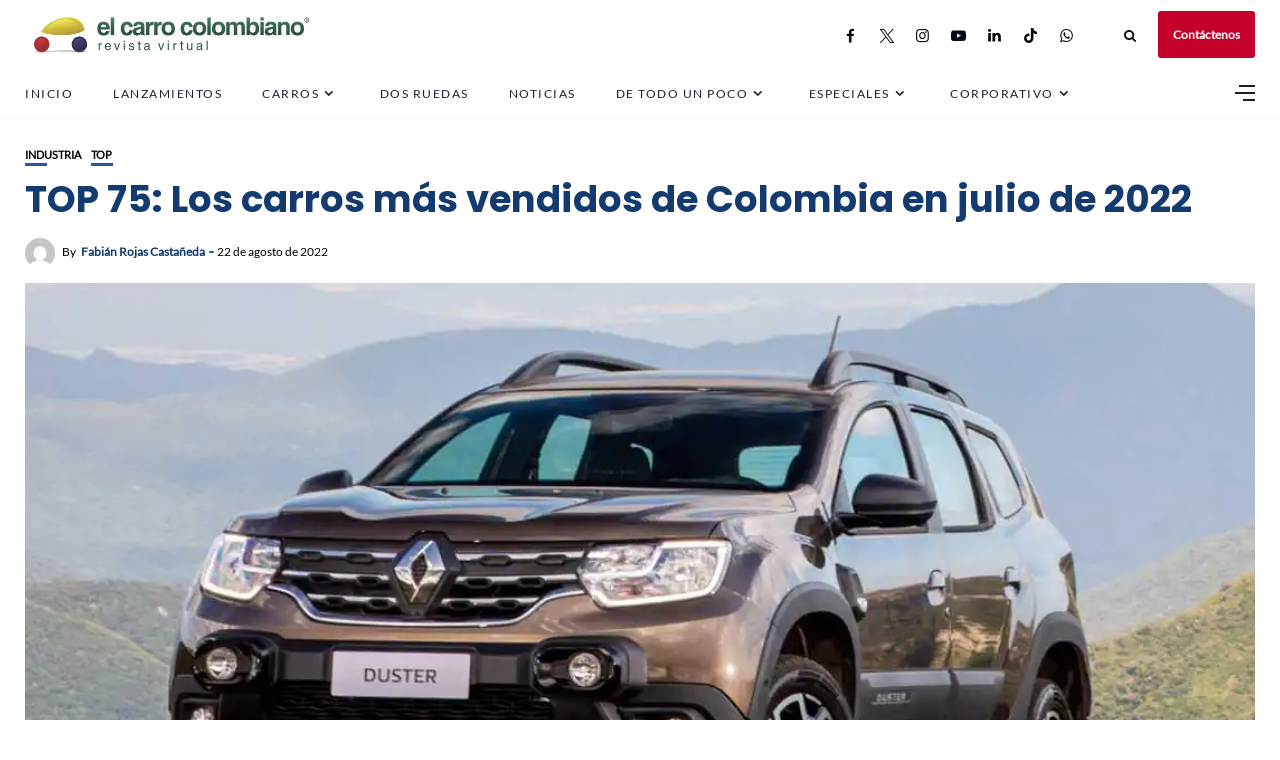

--- FILE ---
content_type: text/html; charset=UTF-8
request_url: https://www.elcarrocolombiano.com/industria/top-75-los-carros-mas-vendidos-de-colombia-en-julio-de-2022/
body_size: 189853
content:
<!DOCTYPE html>
<html lang="es">
<head>
    <!-- Google Tag Manager -->
<script>(function(w,d,s,l,i){w[l]=w[l]||[];w[l].push({'gtm.start':
new Date().getTime(),event:'gtm.js'});var f=d.getElementsByTagName(s)[0],
j=d.createElement(s),dl=l!='dataLayer'?'&l='+l:'';j.async=true;j.src=
'https://www.googletagmanager.com/gtm.js?id='+i+dl;f.parentNode.insertBefore(j,f);
})(window,document,'script','dataLayer','GTM-NQ323GSL');</script>
<!-- End Google Tag Manager -->
	<meta charset="UTF-8">
    <meta http-equiv="X-UA-Compatible" content="IE=edge">
    <meta name="viewport" content="width=device-width, initial-scale=1">
    <meta name="robots" content="max-image-preview:large">
	<meta name="robots" content="max-video-preview:-1">
	<link rel="profile" href="http://gmpg.org/xfn/11" />
    <link rel="pingback" href="https://www.elcarrocolombiano.com/xmlrpc.php">
		    
<meta name='robots' content='index, follow, max-image-preview:large, max-snippet:-1, max-video-preview:-1' />
<!-- Etiqueta de Google (gtag.js) modo de consentimiento dataLayer añadido por Site Kit -->
<script type="text/javascript" id="google_gtagjs-js-consent-mode-data-layer">
/* <![CDATA[ */
window.dataLayer = window.dataLayer || [];function gtag(){dataLayer.push(arguments);}
gtag('consent', 'default', {"ad_personalization":"denied","ad_storage":"denied","ad_user_data":"denied","analytics_storage":"denied","functionality_storage":"denied","security_storage":"denied","personalization_storage":"denied","region":["AT","BE","BG","CH","CY","CZ","DE","DK","EE","ES","FI","FR","GB","GR","HR","HU","IE","IS","IT","LI","LT","LU","LV","MT","NL","NO","PL","PT","RO","SE","SI","SK"],"wait_for_update":500});
window._googlesitekitConsentCategoryMap = {"statistics":["analytics_storage"],"marketing":["ad_storage","ad_user_data","ad_personalization"],"functional":["functionality_storage","security_storage"],"preferences":["personalization_storage"]};
window._googlesitekitConsents = {"ad_personalization":"denied","ad_storage":"denied","ad_user_data":"denied","analytics_storage":"denied","functionality_storage":"denied","security_storage":"denied","personalization_storage":"denied","region":["AT","BE","BG","CH","CY","CZ","DE","DK","EE","ES","FI","FR","GB","GR","HR","HU","IE","IS","IT","LI","LT","LU","LV","MT","NL","NO","PL","PT","RO","SE","SI","SK"],"wait_for_update":500};
/* ]]> */
</script>
<!-- Fin de la etiqueta Google (gtag.js) modo de consentimiento dataLayer añadido por Site Kit -->

	<!-- This site is optimized with the Yoast SEO Premium plugin v19.1 (Yoast SEO v25.6) - https://yoast.com/wordpress/plugins/seo/ -->
	<title>TOP 75: Los carros más vendidos de Colombia en julio de 2022</title>
	<meta name="description" content="Durante julio se matricularon 23.258 carros en Colombia, un aumento de apenas 0,6%. Renault domina en marcas, y Suzuki Swift en modelos." />
	<link rel="canonical" href="https://www.elcarrocolombiano.com/industria/top-75-los-carros-mas-vendidos-de-colombia-en-julio-de-2022/" />
	<meta property="og:locale" content="es_ES" />
	<meta property="og:type" content="article" />
	<meta property="og:title" content="TOP 75: Los carros más vendidos de Colombia en julio de 2022" />
	<meta property="og:description" content="Durante julio se matricularon 23.258 carros en Colombia, un aumento de apenas 0,6%. Renault domina en marcas, y Suzuki Swift en modelos." />
	<meta property="og:url" content="https://www.elcarrocolombiano.com/industria/top-75-los-carros-mas-vendidos-de-colombia-en-julio-de-2022/" />
	<meta property="og:site_name" content="El Carro Colombiano" />
	<meta property="article:publisher" content="http://www.facebook.com/elcarrocolombiano/" />
	<meta property="article:published_time" content="2022-08-22T23:00:46+00:00" />
	<meta property="article:modified_time" content="2022-08-24T02:54:28+00:00" />
	<meta property="og:image" content="https://www.elcarrocolombiano.com/wp-content/uploads/2022/08/20220822-75-CARROS-MAS-VENDIDOS-DE-COLOMBIA-JULIO-2022-01.jpg" />
	<meta property="og:image:width" content="1100" />
	<meta property="og:image:height" content="675" />
	<meta property="og:image:type" content="image/jpeg" />
	<meta name="author" content="Fabián Rojas Castañeda" />
	<meta name="twitter:card" content="summary_large_image" />
	<meta name="twitter:creator" content="@carrocolombiano" />
	<meta name="twitter:site" content="@carrocolombiano" />
	<meta name="twitter:label1" content="Escrito por" />
	<meta name="twitter:data1" content="Fabián Rojas Castañeda" />
	<meta name="twitter:label2" content="Tiempo de lectura" />
	<meta name="twitter:data2" content="9 minutos" />
	<script type="application/ld+json" class="yoast-schema-graph">{"@context":"https://schema.org","@graph":[{"@type":"NewsArticle","@id":"https://www.elcarrocolombiano.com/industria/top-75-los-carros-mas-vendidos-de-colombia-en-julio-de-2022/#article","isPartOf":{"@id":"https://www.elcarrocolombiano.com/industria/top-75-los-carros-mas-vendidos-de-colombia-en-julio-de-2022/"},"author":{"name":"Fabián Rojas Castañeda","@id":"https://www.elcarrocolombiano.com/#/schema/person/da89f8202a71f304f76caf24874dfd9f"},"headline":"TOP 75: Los carros más vendidos de Colombia en julio de 2022","datePublished":"2022-08-22T23:00:46+00:00","dateModified":"2022-08-24T02:54:28+00:00","mainEntityOfPage":{"@id":"https://www.elcarrocolombiano.com/industria/top-75-los-carros-mas-vendidos-de-colombia-en-julio-de-2022/"},"wordCount":1473,"publisher":{"@id":"https://www.elcarrocolombiano.com/#organization"},"image":{"@id":"https://www.elcarrocolombiano.com/industria/top-75-los-carros-mas-vendidos-de-colombia-en-julio-de-2022/#primaryimage"},"thumbnailUrl":"https://www.elcarrocolombiano.com/wp-content/uploads/2022/08/20220822-75-CARROS-MAS-VENDIDOS-DE-COLOMBIA-JULIO-2022-01.jpg","keywords":["chevrolet","cifras","foton","hyundai","kia","mazda","Mercado Automotor Colombiano","nissan","renault","suzuki","toyota","volkswagen"],"articleSection":["Industria","Top"],"inLanguage":"es","copyrightYear":"2022","copyrightHolder":{"@id":"https://www.elcarrocolombiano.com/#organization"}},{"@type":"WebPage","@id":"https://www.elcarrocolombiano.com/industria/top-75-los-carros-mas-vendidos-de-colombia-en-julio-de-2022/","url":"https://www.elcarrocolombiano.com/industria/top-75-los-carros-mas-vendidos-de-colombia-en-julio-de-2022/","name":"TOP 75: Los carros más vendidos de Colombia en julio de 2022","isPartOf":{"@id":"https://www.elcarrocolombiano.com/#website"},"primaryImageOfPage":{"@id":"https://www.elcarrocolombiano.com/industria/top-75-los-carros-mas-vendidos-de-colombia-en-julio-de-2022/#primaryimage"},"image":{"@id":"https://www.elcarrocolombiano.com/industria/top-75-los-carros-mas-vendidos-de-colombia-en-julio-de-2022/#primaryimage"},"thumbnailUrl":"https://www.elcarrocolombiano.com/wp-content/uploads/2022/08/20220822-75-CARROS-MAS-VENDIDOS-DE-COLOMBIA-JULIO-2022-01.jpg","datePublished":"2022-08-22T23:00:46+00:00","dateModified":"2022-08-24T02:54:28+00:00","description":"Durante julio se matricularon 23.258 carros en Colombia, un aumento de apenas 0,6%. Renault domina en marcas, y Suzuki Swift en modelos.","breadcrumb":{"@id":"https://www.elcarrocolombiano.com/industria/top-75-los-carros-mas-vendidos-de-colombia-en-julio-de-2022/#breadcrumb"},"inLanguage":"es","potentialAction":[{"@type":"ReadAction","target":["https://www.elcarrocolombiano.com/industria/top-75-los-carros-mas-vendidos-de-colombia-en-julio-de-2022/"]}]},{"@type":"ImageObject","inLanguage":"es","@id":"https://www.elcarrocolombiano.com/industria/top-75-los-carros-mas-vendidos-de-colombia-en-julio-de-2022/#primaryimage","url":"https://www.elcarrocolombiano.com/wp-content/uploads/2022/08/20220822-75-CARROS-MAS-VENDIDOS-DE-COLOMBIA-JULIO-2022-01.jpg","contentUrl":"https://www.elcarrocolombiano.com/wp-content/uploads/2022/08/20220822-75-CARROS-MAS-VENDIDOS-DE-COLOMBIA-JULIO-2022-01.jpg","width":1100,"height":675},{"@type":"BreadcrumbList","@id":"https://www.elcarrocolombiano.com/industria/top-75-los-carros-mas-vendidos-de-colombia-en-julio-de-2022/#breadcrumb","itemListElement":[{"@type":"ListItem","position":1,"name":"Inicio","item":"https://www.elcarrocolombiano.com/"},{"@type":"ListItem","position":2,"name":"TOP 75: Los carros más vendidos de Colombia en julio de 2022"}]},{"@type":"WebSite","@id":"https://www.elcarrocolombiano.com/#website","url":"https://www.elcarrocolombiano.com/","name":"El Carro Colombiano","description":"Revista Virtual sobre Carros en Colombia","publisher":{"@id":"https://www.elcarrocolombiano.com/#organization"},"potentialAction":[{"@type":"SearchAction","target":{"@type":"EntryPoint","urlTemplate":"https://www.elcarrocolombiano.com/?s={search_term_string}"},"query-input":{"@type":"PropertyValueSpecification","valueRequired":true,"valueName":"search_term_string"}}],"inLanguage":"es"},{"@type":"Organization","@id":"https://www.elcarrocolombiano.com/#organization","name":"El Carro Colombiano","url":"https://www.elcarrocolombiano.com/","logo":{"@type":"ImageObject","inLanguage":"es","@id":"https://www.elcarrocolombiano.com/#/schema/logo/image/","url":"https://www.elcarrocolombiano.com/wp-content/uploads/2016/06/20150530-LOGO-EL-CARRO-COLOMBIANO-REVISTA-VIRTUAL-PNG-240-PX.png","contentUrl":"https://www.elcarrocolombiano.com/wp-content/uploads/2016/06/20150530-LOGO-EL-CARRO-COLOMBIANO-REVISTA-VIRTUAL-PNG-240-PX.png","width":240,"height":130,"caption":"El Carro Colombiano"},"image":{"@id":"https://www.elcarrocolombiano.com/#/schema/logo/image/"},"sameAs":["http://www.facebook.com/elcarrocolombiano/","https://x.com/carrocolombiano","https://www.instagram.com/elcarrocolombiano/","https://www.linkedin.com/company/elcarrocolombiano/","https://www.tiktok.com/@elcarrocolombiano"]},{"@type":"Person","@id":"https://www.elcarrocolombiano.com/#/schema/person/da89f8202a71f304f76caf24874dfd9f","name":"Fabián Rojas Castañeda","image":{"@type":"ImageObject","inLanguage":"es","@id":"https://www.elcarrocolombiano.com/#/schema/person/image/","url":"https://secure.gravatar.com/avatar/c6b710ca52a0209baeafce7ec9ea0d55?s=96&d=mm&r=g","contentUrl":"https://secure.gravatar.com/avatar/c6b710ca52a0209baeafce7ec9ea0d55?s=96&d=mm&r=g","caption":"Fabián Rojas Castañeda"},"description":"Redactor y analista económico de El Carro Colombiano. Aficionado a los automóviles desde que tengo memoria.","url":"https://www.elcarrocolombiano.com/author/fabianrojas/"}]}</script>
	<!-- / Yoast SEO Premium plugin. -->


<link rel='dns-prefetch' href='//news.google.com' />
<link rel='dns-prefetch' href='//www.googletagmanager.com' />
<link rel='dns-prefetch' href='//pagead2.googlesyndication.com' />
<link rel='dns-prefetch' href='//fundingchoicesmessages.google.com' />
<meta property="og:image" content="https://www.elcarrocolombiano.com/wp-content/uploads/2022/08/20220822-75-CARROS-MAS-VENDIDOS-DE-COLOMBIA-JULIO-2022-01.jpg"/><meta property="og:description" content="Durante julio se matricularon 23.258 carros en Colombia, un aumento de apenas 0,6%. Renault domina en marcas, y Suzuki..."/><!-- www.elcarrocolombiano.com is managing ads with Advanced Ads 2.0.16 – https://wpadvancedads.com/ --><script id="elcar-ready">
			window.advanced_ads_ready=function(e,a){a=a||"complete";var d=function(e){return"interactive"===a?"loading"!==e:"complete"===e};d(document.readyState)?e():document.addEventListener("readystatechange",(function(a){d(a.target.readyState)&&e()}),{once:"interactive"===a})},window.advanced_ads_ready_queue=window.advanced_ads_ready_queue||[];		</script>
		
<link rel='stylesheet' id='fontawesome-css' href='https://www.elcarrocolombiano.com/wp-content/themes/newsophy/assets/fonts/css/fontello.css' type='text/css' media='all' />
<link rel='stylesheet' id='newsophy-main-css' href='https://www.elcarrocolombiano.com/wp-content/themes/newsophy/style.css' type='text/css' media='all' />
<style id='newsophy-main-inline-css' type='text/css'>
:root {--background:#fff;; --accent:#2a5893; --main:#133b70; --text:#000000; --border:#cfe0e9; } .post-item .image-part img {transition:transform 3s ease-in-out,-webkit-transform 3s ease-in-out; }#header,.nav-panel {background:#fff;}#header {height:90px; }#top-logo {width:290px; } .close-menu::before,.close-menu::before,.close-menu::before,.close-menu::after {background-color:var(--main);} .top-bar-right a.cta-btn,a.cta-btn {background:#e9e9e9;}#menuheader,#nav-wrapper .topmenu .sub-menu,#sidenav {background:#ffffff;} .close::before,.close::after {background-color:var(--main); } .feat-area {background-color:#f1f3f8;} .feat-cont h2 a,.feat-cont .post-meta a {color:var(--main);} .feat-cont .post-meta {color:var(--main);} .picked-area {background:#e9ebf3;} .picked-area.innershadow {box-shadow:3px 7px 19px 3px rgba(27,43,52,0.22) inset; -webkit-box-shadow:3px 7px 19px 3px rgba(27,43,52,0.22) inset; -moz-box-shadow:3px 7px 19px 3px rgba(27,43,52,0.22) inset; }
</style>
<link rel='stylesheet' id='newsophy-responsive-css' href='https://www.elcarrocolombiano.com/wp-content/themes/newsophy/assets/css/responsive.css' type='text/css' media='all' />
<link rel='stylesheet' id='interlace-css-css' href='https://www.elcarrocolombiano.com/wp-content/themes/newsophy/assets/css/interlace.css' type='text/css' media='all' />
<link rel='stylesheet' id='newsophy-amp-css' href='https://www.elcarrocolombiano.com/wp-content/themes/newsophy/assets/css/amp.scss' type='text/css' media='all' />
<link rel='stylesheet' id='sbr_styles-css' href='https://www.elcarrocolombiano.com/wp-content/plugins/reviews-feed/assets/css/sbr-styles.min.css' type='text/css' media='all' />
<link rel='stylesheet' id='sbi_styles-css' href='https://www.elcarrocolombiano.com/wp-content/plugins/instagram-feed/css/sbi-styles.min.css' type='text/css' media='all' />
<link rel='stylesheet' id='wp-block-library-css' href='https://www.elcarrocolombiano.com/wp-includes/css/dist/block-library/style.min.css' type='text/css' media='all' />
<style id='wp-block-library-theme-inline-css' type='text/css'>
.wp-block-audio :where(figcaption){color:#555;font-size:13px;text-align:center}.is-dark-theme .wp-block-audio :where(figcaption){color:#ffffffa6}.wp-block-audio{margin:0 0 1em}.wp-block-code{border:1px solid #ccc;border-radius:4px;font-family:Menlo,Consolas,monaco,monospace;padding:.8em 1em}.wp-block-embed :where(figcaption){color:#555;font-size:13px;text-align:center}.is-dark-theme .wp-block-embed :where(figcaption){color:#ffffffa6}.wp-block-embed{margin:0 0 1em}.blocks-gallery-caption{color:#555;font-size:13px;text-align:center}.is-dark-theme .blocks-gallery-caption{color:#ffffffa6}:root :where(.wp-block-image figcaption){color:#555;font-size:13px;text-align:center}.is-dark-theme :root :where(.wp-block-image figcaption){color:#ffffffa6}.wp-block-image{margin:0 0 1em}.wp-block-pullquote{border-bottom:4px solid;border-top:4px solid;color:currentColor;margin-bottom:1.75em}.wp-block-pullquote cite,.wp-block-pullquote footer,.wp-block-pullquote__citation{color:currentColor;font-size:.8125em;font-style:normal;text-transform:uppercase}.wp-block-quote{border-left:.25em solid;margin:0 0 1.75em;padding-left:1em}.wp-block-quote cite,.wp-block-quote footer{color:currentColor;font-size:.8125em;font-style:normal;position:relative}.wp-block-quote.has-text-align-right{border-left:none;border-right:.25em solid;padding-left:0;padding-right:1em}.wp-block-quote.has-text-align-center{border:none;padding-left:0}.wp-block-quote.is-large,.wp-block-quote.is-style-large,.wp-block-quote.is-style-plain{border:none}.wp-block-search .wp-block-search__label{font-weight:700}.wp-block-search__button{border:1px solid #ccc;padding:.375em .625em}:where(.wp-block-group.has-background){padding:1.25em 2.375em}.wp-block-separator.has-css-opacity{opacity:.4}.wp-block-separator{border:none;border-bottom:2px solid;margin-left:auto;margin-right:auto}.wp-block-separator.has-alpha-channel-opacity{opacity:1}.wp-block-separator:not(.is-style-wide):not(.is-style-dots){width:100px}.wp-block-separator.has-background:not(.is-style-dots){border-bottom:none;height:1px}.wp-block-separator.has-background:not(.is-style-wide):not(.is-style-dots){height:2px}.wp-block-table{margin:0 0 1em}.wp-block-table td,.wp-block-table th{word-break:normal}.wp-block-table :where(figcaption){color:#555;font-size:13px;text-align:center}.is-dark-theme .wp-block-table :where(figcaption){color:#ffffffa6}.wp-block-video :where(figcaption){color:#555;font-size:13px;text-align:center}.is-dark-theme .wp-block-video :where(figcaption){color:#ffffffa6}.wp-block-video{margin:0 0 1em}:root :where(.wp-block-template-part.has-background){margin-bottom:0;margin-top:0;padding:1.25em 2.375em}
</style>
<style id='classic-theme-styles-inline-css' type='text/css'>
/*! This file is auto-generated */
.wp-block-button__link{color:#fff;background-color:#32373c;border-radius:9999px;box-shadow:none;text-decoration:none;padding:calc(.667em + 2px) calc(1.333em + 2px);font-size:1.125em}.wp-block-file__button{background:#32373c;color:#fff;text-decoration:none}
</style>
<style id='global-styles-inline-css' type='text/css'>
:root{--wp--preset--aspect-ratio--square: 1;--wp--preset--aspect-ratio--4-3: 4/3;--wp--preset--aspect-ratio--3-4: 3/4;--wp--preset--aspect-ratio--3-2: 3/2;--wp--preset--aspect-ratio--2-3: 2/3;--wp--preset--aspect-ratio--16-9: 16/9;--wp--preset--aspect-ratio--9-16: 9/16;--wp--preset--color--black: #000000;--wp--preset--color--cyan-bluish-gray: #abb8c3;--wp--preset--color--white: #ffffff;--wp--preset--color--pale-pink: #f78da7;--wp--preset--color--vivid-red: #cf2e2e;--wp--preset--color--luminous-vivid-orange: #ff6900;--wp--preset--color--luminous-vivid-amber: #fcb900;--wp--preset--color--light-green-cyan: #7bdcb5;--wp--preset--color--vivid-green-cyan: #00d084;--wp--preset--color--pale-cyan-blue: #8ed1fc;--wp--preset--color--vivid-cyan-blue: #0693e3;--wp--preset--color--vivid-purple: #9b51e0;--wp--preset--gradient--vivid-cyan-blue-to-vivid-purple: linear-gradient(135deg,rgba(6,147,227,1) 0%,rgb(155,81,224) 100%);--wp--preset--gradient--light-green-cyan-to-vivid-green-cyan: linear-gradient(135deg,rgb(122,220,180) 0%,rgb(0,208,130) 100%);--wp--preset--gradient--luminous-vivid-amber-to-luminous-vivid-orange: linear-gradient(135deg,rgba(252,185,0,1) 0%,rgba(255,105,0,1) 100%);--wp--preset--gradient--luminous-vivid-orange-to-vivid-red: linear-gradient(135deg,rgba(255,105,0,1) 0%,rgb(207,46,46) 100%);--wp--preset--gradient--very-light-gray-to-cyan-bluish-gray: linear-gradient(135deg,rgb(238,238,238) 0%,rgb(169,184,195) 100%);--wp--preset--gradient--cool-to-warm-spectrum: linear-gradient(135deg,rgb(74,234,220) 0%,rgb(151,120,209) 20%,rgb(207,42,186) 40%,rgb(238,44,130) 60%,rgb(251,105,98) 80%,rgb(254,248,76) 100%);--wp--preset--gradient--blush-light-purple: linear-gradient(135deg,rgb(255,206,236) 0%,rgb(152,150,240) 100%);--wp--preset--gradient--blush-bordeaux: linear-gradient(135deg,rgb(254,205,165) 0%,rgb(254,45,45) 50%,rgb(107,0,62) 100%);--wp--preset--gradient--luminous-dusk: linear-gradient(135deg,rgb(255,203,112) 0%,rgb(199,81,192) 50%,rgb(65,88,208) 100%);--wp--preset--gradient--pale-ocean: linear-gradient(135deg,rgb(255,245,203) 0%,rgb(182,227,212) 50%,rgb(51,167,181) 100%);--wp--preset--gradient--electric-grass: linear-gradient(135deg,rgb(202,248,128) 0%,rgb(113,206,126) 100%);--wp--preset--gradient--midnight: linear-gradient(135deg,rgb(2,3,129) 0%,rgb(40,116,252) 100%);--wp--preset--font-size--small: 13px;--wp--preset--font-size--medium: 20px;--wp--preset--font-size--large: 36px;--wp--preset--font-size--x-large: 42px;--wp--preset--spacing--20: 0.44rem;--wp--preset--spacing--30: 0.67rem;--wp--preset--spacing--40: 1rem;--wp--preset--spacing--50: 1.5rem;--wp--preset--spacing--60: 2.25rem;--wp--preset--spacing--70: 3.38rem;--wp--preset--spacing--80: 5.06rem;--wp--preset--shadow--natural: 6px 6px 9px rgba(0, 0, 0, 0.2);--wp--preset--shadow--deep: 12px 12px 50px rgba(0, 0, 0, 0.4);--wp--preset--shadow--sharp: 6px 6px 0px rgba(0, 0, 0, 0.2);--wp--preset--shadow--outlined: 6px 6px 0px -3px rgba(255, 255, 255, 1), 6px 6px rgba(0, 0, 0, 1);--wp--preset--shadow--crisp: 6px 6px 0px rgba(0, 0, 0, 1);}:where(.is-layout-flex){gap: 0.5em;}:where(.is-layout-grid){gap: 0.5em;}body .is-layout-flex{display: flex;}.is-layout-flex{flex-wrap: wrap;align-items: center;}.is-layout-flex > :is(*, div){margin: 0;}body .is-layout-grid{display: grid;}.is-layout-grid > :is(*, div){margin: 0;}:where(.wp-block-columns.is-layout-flex){gap: 2em;}:where(.wp-block-columns.is-layout-grid){gap: 2em;}:where(.wp-block-post-template.is-layout-flex){gap: 1.25em;}:where(.wp-block-post-template.is-layout-grid){gap: 1.25em;}.has-black-color{color: var(--wp--preset--color--black) !important;}.has-cyan-bluish-gray-color{color: var(--wp--preset--color--cyan-bluish-gray) !important;}.has-white-color{color: var(--wp--preset--color--white) !important;}.has-pale-pink-color{color: var(--wp--preset--color--pale-pink) !important;}.has-vivid-red-color{color: var(--wp--preset--color--vivid-red) !important;}.has-luminous-vivid-orange-color{color: var(--wp--preset--color--luminous-vivid-orange) !important;}.has-luminous-vivid-amber-color{color: var(--wp--preset--color--luminous-vivid-amber) !important;}.has-light-green-cyan-color{color: var(--wp--preset--color--light-green-cyan) !important;}.has-vivid-green-cyan-color{color: var(--wp--preset--color--vivid-green-cyan) !important;}.has-pale-cyan-blue-color{color: var(--wp--preset--color--pale-cyan-blue) !important;}.has-vivid-cyan-blue-color{color: var(--wp--preset--color--vivid-cyan-blue) !important;}.has-vivid-purple-color{color: var(--wp--preset--color--vivid-purple) !important;}.has-black-background-color{background-color: var(--wp--preset--color--black) !important;}.has-cyan-bluish-gray-background-color{background-color: var(--wp--preset--color--cyan-bluish-gray) !important;}.has-white-background-color{background-color: var(--wp--preset--color--white) !important;}.has-pale-pink-background-color{background-color: var(--wp--preset--color--pale-pink) !important;}.has-vivid-red-background-color{background-color: var(--wp--preset--color--vivid-red) !important;}.has-luminous-vivid-orange-background-color{background-color: var(--wp--preset--color--luminous-vivid-orange) !important;}.has-luminous-vivid-amber-background-color{background-color: var(--wp--preset--color--luminous-vivid-amber) !important;}.has-light-green-cyan-background-color{background-color: var(--wp--preset--color--light-green-cyan) !important;}.has-vivid-green-cyan-background-color{background-color: var(--wp--preset--color--vivid-green-cyan) !important;}.has-pale-cyan-blue-background-color{background-color: var(--wp--preset--color--pale-cyan-blue) !important;}.has-vivid-cyan-blue-background-color{background-color: var(--wp--preset--color--vivid-cyan-blue) !important;}.has-vivid-purple-background-color{background-color: var(--wp--preset--color--vivid-purple) !important;}.has-black-border-color{border-color: var(--wp--preset--color--black) !important;}.has-cyan-bluish-gray-border-color{border-color: var(--wp--preset--color--cyan-bluish-gray) !important;}.has-white-border-color{border-color: var(--wp--preset--color--white) !important;}.has-pale-pink-border-color{border-color: var(--wp--preset--color--pale-pink) !important;}.has-vivid-red-border-color{border-color: var(--wp--preset--color--vivid-red) !important;}.has-luminous-vivid-orange-border-color{border-color: var(--wp--preset--color--luminous-vivid-orange) !important;}.has-luminous-vivid-amber-border-color{border-color: var(--wp--preset--color--luminous-vivid-amber) !important;}.has-light-green-cyan-border-color{border-color: var(--wp--preset--color--light-green-cyan) !important;}.has-vivid-green-cyan-border-color{border-color: var(--wp--preset--color--vivid-green-cyan) !important;}.has-pale-cyan-blue-border-color{border-color: var(--wp--preset--color--pale-cyan-blue) !important;}.has-vivid-cyan-blue-border-color{border-color: var(--wp--preset--color--vivid-cyan-blue) !important;}.has-vivid-purple-border-color{border-color: var(--wp--preset--color--vivid-purple) !important;}.has-vivid-cyan-blue-to-vivid-purple-gradient-background{background: var(--wp--preset--gradient--vivid-cyan-blue-to-vivid-purple) !important;}.has-light-green-cyan-to-vivid-green-cyan-gradient-background{background: var(--wp--preset--gradient--light-green-cyan-to-vivid-green-cyan) !important;}.has-luminous-vivid-amber-to-luminous-vivid-orange-gradient-background{background: var(--wp--preset--gradient--luminous-vivid-amber-to-luminous-vivid-orange) !important;}.has-luminous-vivid-orange-to-vivid-red-gradient-background{background: var(--wp--preset--gradient--luminous-vivid-orange-to-vivid-red) !important;}.has-very-light-gray-to-cyan-bluish-gray-gradient-background{background: var(--wp--preset--gradient--very-light-gray-to-cyan-bluish-gray) !important;}.has-cool-to-warm-spectrum-gradient-background{background: var(--wp--preset--gradient--cool-to-warm-spectrum) !important;}.has-blush-light-purple-gradient-background{background: var(--wp--preset--gradient--blush-light-purple) !important;}.has-blush-bordeaux-gradient-background{background: var(--wp--preset--gradient--blush-bordeaux) !important;}.has-luminous-dusk-gradient-background{background: var(--wp--preset--gradient--luminous-dusk) !important;}.has-pale-ocean-gradient-background{background: var(--wp--preset--gradient--pale-ocean) !important;}.has-electric-grass-gradient-background{background: var(--wp--preset--gradient--electric-grass) !important;}.has-midnight-gradient-background{background: var(--wp--preset--gradient--midnight) !important;}.has-small-font-size{font-size: var(--wp--preset--font-size--small) !important;}.has-medium-font-size{font-size: var(--wp--preset--font-size--medium) !important;}.has-large-font-size{font-size: var(--wp--preset--font-size--large) !important;}.has-x-large-font-size{font-size: var(--wp--preset--font-size--x-large) !important;}
:where(.wp-block-post-template.is-layout-flex){gap: 1.25em;}:where(.wp-block-post-template.is-layout-grid){gap: 1.25em;}
:where(.wp-block-columns.is-layout-flex){gap: 2em;}:where(.wp-block-columns.is-layout-grid){gap: 2em;}
:root :where(.wp-block-pullquote){font-size: 1.5em;line-height: 1.6;}
</style>
<link rel='stylesheet' id='contact-form-7-css' href='https://www.elcarrocolombiano.com/wp-content/plugins/contact-form-7/includes/css/styles.css' type='text/css' media='all' />
<link rel='stylesheet' id='gn-frontend-gnfollow-style-css' href='https://www.elcarrocolombiano.com/wp-content/plugins/gn-publisher/assets/css/gn-frontend-gnfollow.min.css' type='text/css' media='all' />
<link rel='stylesheet' id='wpfc-css' href='https://www.elcarrocolombiano.com/wp-content/plugins/gs-facebook-comments/public/css/wpfc-public.css' type='text/css' media='all' />
<link rel='stylesheet' id='tablepress-default-css' href='https://www.elcarrocolombiano.com/wp-content/tablepress-combined.min.css' type='text/css' media='all' />
<script type="text/javascript" src="https://www.elcarrocolombiano.com/wp-includes/js/jquery/jquery.min.js" id="jquery-core-js"></script>
<script type="text/javascript" src="https://www.elcarrocolombiano.com/wp-includes/js/jquery/jquery-migrate.min.js" id="jquery-migrate-js"></script>
<script type="text/javascript" src="https://www.elcarrocolombiano.com/wp-content/plugins/gs-facebook-comments/public/js/wpfc-public.js" id="wpfc-js"></script>

<!-- Fragmento de código de la etiqueta de Google (gtag.js) añadida por Site Kit -->
<!-- Fragmento de código de Google Analytics añadido por Site Kit -->
<script type="text/javascript" src="https://www.googletagmanager.com/gtag/js?id=G-GH8MS37SKP" id="google_gtagjs-js" async></script>
<script type="text/javascript" id="google_gtagjs-js-after">
/* <![CDATA[ */
window.dataLayer = window.dataLayer || [];function gtag(){dataLayer.push(arguments);}
gtag("set","linker",{"domains":["www.elcarrocolombiano.com"]});
gtag("js", new Date());
gtag("set", "developer_id.dZTNiMT", true);
gtag("config", "G-GH8MS37SKP", {"googlesitekit_post_type":"post","googlesitekit_post_author":"Fabi\u00e1n Rojas Casta\u00f1eda","googlesitekit_post_date":"20220822"});
/* ]]> */
</script>
<link rel="https://api.w.org/" href="https://www.elcarrocolombiano.com/wp-json/" /><link rel="alternate" title="JSON" type="application/json" href="https://www.elcarrocolombiano.com/wp-json/wp/v2/posts/179894" /><link rel='shortlink' href='https://www.elcarrocolombiano.com/?p=179894' />
<link rel="alternate" title="oEmbed (JSON)" type="application/json+oembed" href="https://www.elcarrocolombiano.com/wp-json/oembed/1.0/embed?url=https%3A%2F%2Fwww.elcarrocolombiano.com%2Findustria%2Ftop-75-los-carros-mas-vendidos-de-colombia-en-julio-de-2022%2F" />
<link rel="alternate" title="oEmbed (XML)" type="text/xml+oembed" href="https://www.elcarrocolombiano.com/wp-json/oembed/1.0/embed?url=https%3A%2F%2Fwww.elcarrocolombiano.com%2Findustria%2Ftop-75-los-carros-mas-vendidos-de-colombia-en-julio-de-2022%2F&#038;format=xml" />
<meta name="generator" content="auto-sizes 1.4.0">
<meta name="generator" content="Site Kit by Google 1.170.0" /><!-- HFCM by 99 Robots - Snippet # 4: responsivevoice -->
<script src="https://code.responsivevoice.org/responsivevoice.js?key=5CE5EzUI"></script>
<!-- /end HFCM by 99 Robots -->
<script type='text/javascript'>window._taboola = window._taboola || [];
_taboola.push({article:'auto'});
_taboola.push({listenTo:'render',handler:function(p){TRC.modDebug.logMessageToServer(2,"wordpress-integ");}});
_taboola.push({additional_data:{sdkd:{
            "os": "Wordpress",
            "osv": "6.6.4",
            "php_ver": "8.3.6",
            "sdkt": "Taboola Wordpress Plugin",
            "sdkv": "3.0.2",
            "loc_mid": "p",
            "loc_home": ""
        }
    }
});
! function(e, f, u) {
    e.async = 1;
    e.src = u;
    f.parentNode.insertBefore(e, f);
}(document.createElement('script'), document.getElementsByTagName('script')[0], '//cdn.taboola.com/libtrc/elcarrocolombiano-publisher/loader.js');</script><script>document.createElement( "picture" );if(!window.HTMLPictureElement && document.addEventListener) {window.addEventListener("DOMContentLoaded", function() {var s = document.createElement("script");s.src = "https://www.elcarrocolombiano.com/wp-content/plugins/webp-express/js/picturefill.min.js";document.body.appendChild(s);});}</script>
<!-- Metaetiquetas de Google AdSense añadidas por Site Kit -->
<meta name="google-adsense-platform-account" content="ca-host-pub-2644536267352236">
<meta name="google-adsense-platform-domain" content="sitekit.withgoogle.com">
<!-- Acabar con las metaetiquetas de Google AdSense añadidas por Site Kit -->
      <meta name="onesignal" content="wordpress-plugin"/>
            <script>

      window.OneSignalDeferred = window.OneSignalDeferred || [];

      OneSignalDeferred.push(function(OneSignal) {
        var oneSignal_options = {};
        window._oneSignalInitOptions = oneSignal_options;

        oneSignal_options['serviceWorkerParam'] = { scope: '/' };
oneSignal_options['serviceWorkerPath'] = 'OneSignalSDKWorker.js.php';

        OneSignal.Notifications.setDefaultUrl("https://www.elcarrocolombiano.com");

        oneSignal_options['wordpress'] = true;
oneSignal_options['appId'] = '2e9c4b52-561f-4cf7-8fe7-e8de6afc3e79';
oneSignal_options['allowLocalhostAsSecureOrigin'] = true;
oneSignal_options['welcomeNotification'] = { };
oneSignal_options['welcomeNotification']['title'] = "¡Gracias por suscribirte a El Carro Colombiano!";
oneSignal_options['welcomeNotification']['message'] = "Aquí te contaremos las más importantes novedades del mundo automotor.";
oneSignal_options['path'] = "https://www.elcarrocolombiano.com/wp-content/plugins/onesignal-free-web-push-notifications/sdk_files/";
oneSignal_options['safari_web_id'] = "web.onesignal.auto.201c9c11-2835-4563-82b9-55a6f9094e87";
oneSignal_options['promptOptions'] = { };
oneSignal_options['promptOptions']['actionMessage'] = "¿Quieres conocer lo más reciente del mundo automotor? Te invitamos a suscribirte.";
oneSignal_options['promptOptions']['acceptButtonText'] = "¡Claro que sí!";
oneSignal_options['promptOptions']['cancelButtonText'] = "Tal vez después.";
oneSignal_options['notifyButton'] = { };
oneSignal_options['notifyButton']['enable'] = true;
oneSignal_options['notifyButton']['position'] = 'bottom-right';
oneSignal_options['notifyButton']['theme'] = 'inverse';
oneSignal_options['notifyButton']['size'] = 'medium';
oneSignal_options['notifyButton']['showCredit'] = true;
oneSignal_options['notifyButton']['text'] = {};
oneSignal_options['notifyButton']['text']['tip.state.unsubscribed'] = 'Suscríbete a nuestras notificaciones.';
oneSignal_options['notifyButton']['text']['tip.state.subscribed'] = 'Te has suscrito a nuestras notificaciones.';
oneSignal_options['notifyButton']['text']['tip.state.blocked'] = 'Has bloqueado nuestras notificaciones.';
oneSignal_options['notifyButton']['text']['message.action.subscribed'] = 'Gracias por suscribirte a El Carro Colombiano, ¡el mundo automotor al alcance de todos!';
oneSignal_options['notifyButton']['text']['message.action.resubscribed'] = '¡Gracias por suscribirte de nuevo a El Carro Colombiano!';
oneSignal_options['notifyButton']['text']['message.action.unsubscribed'] = 'No recibirás nuevas notificaciones de El Carro Colombiano. ¡Te extrañaremos!';
oneSignal_options['notifyButton']['text']['dialog.main.button.subscribe'] = 'Suscribirse';
oneSignal_options['notifyButton']['text']['dialog.main.button.unsubscribe'] = 'Desvincularse';
oneSignal_options['notifyButton']['text']['dialog.blocked.title'] = 'Desbloquear notificaciones';
oneSignal_options['notifyButton']['text']['dialog.blocked.message'] = 'Sigue las siguientes instrucciones para desbloquear las notificaciones:';
              OneSignal.init(window._oneSignalInitOptions);
              OneSignal.Slidedown.promptPush()      });

      function documentInitOneSignal() {
        var oneSignal_elements = document.getElementsByClassName("OneSignal-prompt");

        var oneSignalLinkClickHandler = function(event) { OneSignal.Notifications.requestPermission(); event.preventDefault(); };        for(var i = 0; i < oneSignal_elements.length; i++)
          oneSignal_elements[i].addEventListener('click', oneSignalLinkClickHandler, false);
      }

      if (document.readyState === 'complete') {
           documentInitOneSignal();
      }
      else {
           window.addEventListener("load", function(event){
               documentInitOneSignal();
          });
      }
    </script>

<!-- Fragmento de código de Google Tag Manager añadido por Site Kit -->
<script type="text/javascript">
/* <![CDATA[ */

			( function( w, d, s, l, i ) {
				w[l] = w[l] || [];
				w[l].push( {'gtm.start': new Date().getTime(), event: 'gtm.js'} );
				var f = d.getElementsByTagName( s )[0],
					j = d.createElement( s ), dl = l != 'dataLayer' ? '&l=' + l : '';
				j.async = true;
				j.src = 'https://www.googletagmanager.com/gtm.js?id=' + i + dl;
				f.parentNode.insertBefore( j, f );
			} )( window, document, 'script', 'dataLayer', 'GTM-NQ323GSL' );
			
/* ]]> */
</script>

<!-- Final del fragmento de código de Google Tag Manager añadido por Site Kit -->

<!-- Fragmento de código de Google Adsense añadido por Site Kit -->
<script type="text/javascript" async="async" src="https://pagead2.googlesyndication.com/pagead/js/adsbygoogle.js?client=ca-pub-4950087306183956&amp;host=ca-host-pub-2644536267352236" crossorigin="anonymous"></script>

<!-- Final del fragmento de código de Google Adsense añadido por Site Kit -->

<!-- Fragmento de código de recuperación de bloqueo de anuncios de Google AdSense añadido por Site Kit. -->
<script async src="https://fundingchoicesmessages.google.com/i/pub-4950087306183956?ers=1" nonce="pVTgLew3L-HWANZYR6HIiA"></script><script nonce="pVTgLew3L-HWANZYR6HIiA">(function() {function signalGooglefcPresent() {if (!window.frames['googlefcPresent']) {if (document.body) {const iframe = document.createElement('iframe'); iframe.style = 'width: 0; height: 0; border: none; z-index: -1000; left: -1000px; top: -1000px;'; iframe.style.display = 'none'; iframe.name = 'googlefcPresent'; document.body.appendChild(iframe);} else {setTimeout(signalGooglefcPresent, 0);}}}signalGooglefcPresent();})();</script>
<!-- Fragmento de código de finalización de recuperación de bloqueo de anuncios de Google AdSense añadido por Site Kit. -->

<!-- Fragmento de código de protección de errores de recuperación de bloqueo de anuncios de Google AdSense añadido por Site Kit. -->
<script>(function(){'use strict';function aa(a){var b=0;return function(){return b<a.length?{done:!1,value:a[b++]}:{done:!0}}}var ba="function"==typeof Object.defineProperties?Object.defineProperty:function(a,b,c){if(a==Array.prototype||a==Object.prototype)return a;a[b]=c.value;return a};
function ea(a){a=["object"==typeof globalThis&&globalThis,a,"object"==typeof window&&window,"object"==typeof self&&self,"object"==typeof global&&global];for(var b=0;b<a.length;++b){var c=a[b];if(c&&c.Math==Math)return c}throw Error("Cannot find global object");}var fa=ea(this);function ha(a,b){if(b)a:{var c=fa;a=a.split(".");for(var d=0;d<a.length-1;d++){var e=a[d];if(!(e in c))break a;c=c[e]}a=a[a.length-1];d=c[a];b=b(d);b!=d&&null!=b&&ba(c,a,{configurable:!0,writable:!0,value:b})}}
var ia="function"==typeof Object.create?Object.create:function(a){function b(){}b.prototype=a;return new b},l;if("function"==typeof Object.setPrototypeOf)l=Object.setPrototypeOf;else{var m;a:{var ja={a:!0},ka={};try{ka.__proto__=ja;m=ka.a;break a}catch(a){}m=!1}l=m?function(a,b){a.__proto__=b;if(a.__proto__!==b)throw new TypeError(a+" is not extensible");return a}:null}var la=l;
function n(a,b){a.prototype=ia(b.prototype);a.prototype.constructor=a;if(la)la(a,b);else for(var c in b)if("prototype"!=c)if(Object.defineProperties){var d=Object.getOwnPropertyDescriptor(b,c);d&&Object.defineProperty(a,c,d)}else a[c]=b[c];a.A=b.prototype}function ma(){for(var a=Number(this),b=[],c=a;c<arguments.length;c++)b[c-a]=arguments[c];return b}
var na="function"==typeof Object.assign?Object.assign:function(a,b){for(var c=1;c<arguments.length;c++){var d=arguments[c];if(d)for(var e in d)Object.prototype.hasOwnProperty.call(d,e)&&(a[e]=d[e])}return a};ha("Object.assign",function(a){return a||na});/*

 Copyright The Closure Library Authors.
 SPDX-License-Identifier: Apache-2.0
*/
var p=this||self;function q(a){return a};var t,u;a:{for(var oa=["CLOSURE_FLAGS"],v=p,x=0;x<oa.length;x++)if(v=v[oa[x]],null==v){u=null;break a}u=v}var pa=u&&u[610401301];t=null!=pa?pa:!1;var z,qa=p.navigator;z=qa?qa.userAgentData||null:null;function A(a){return t?z?z.brands.some(function(b){return(b=b.brand)&&-1!=b.indexOf(a)}):!1:!1}function B(a){var b;a:{if(b=p.navigator)if(b=b.userAgent)break a;b=""}return-1!=b.indexOf(a)};function C(){return t?!!z&&0<z.brands.length:!1}function D(){return C()?A("Chromium"):(B("Chrome")||B("CriOS"))&&!(C()?0:B("Edge"))||B("Silk")};var ra=C()?!1:B("Trident")||B("MSIE");!B("Android")||D();D();B("Safari")&&(D()||(C()?0:B("Coast"))||(C()?0:B("Opera"))||(C()?0:B("Edge"))||(C()?A("Microsoft Edge"):B("Edg/"))||C()&&A("Opera"));var sa={},E=null;var ta="undefined"!==typeof Uint8Array,ua=!ra&&"function"===typeof btoa;var F="function"===typeof Symbol&&"symbol"===typeof Symbol()?Symbol():void 0,G=F?function(a,b){a[F]|=b}:function(a,b){void 0!==a.g?a.g|=b:Object.defineProperties(a,{g:{value:b,configurable:!0,writable:!0,enumerable:!1}})};function va(a){var b=H(a);1!==(b&1)&&(Object.isFrozen(a)&&(a=Array.prototype.slice.call(a)),I(a,b|1))}
var H=F?function(a){return a[F]|0}:function(a){return a.g|0},J=F?function(a){return a[F]}:function(a){return a.g},I=F?function(a,b){a[F]=b}:function(a,b){void 0!==a.g?a.g=b:Object.defineProperties(a,{g:{value:b,configurable:!0,writable:!0,enumerable:!1}})};function wa(){var a=[];G(a,1);return a}function xa(a,b){I(b,(a|0)&-99)}function K(a,b){I(b,(a|34)&-73)}function L(a){a=a>>11&1023;return 0===a?536870912:a};var M={};function N(a){return null!==a&&"object"===typeof a&&!Array.isArray(a)&&a.constructor===Object}var O,ya=[];I(ya,39);O=Object.freeze(ya);var P;function Q(a,b){P=b;a=new a(b);P=void 0;return a}
function R(a,b,c){null==a&&(a=P);P=void 0;if(null==a){var d=96;c?(a=[c],d|=512):a=[];b&&(d=d&-2095105|(b&1023)<<11)}else{if(!Array.isArray(a))throw Error();d=H(a);if(d&64)return a;d|=64;if(c&&(d|=512,c!==a[0]))throw Error();a:{c=a;var e=c.length;if(e){var f=e-1,g=c[f];if(N(g)){d|=256;b=(d>>9&1)-1;e=f-b;1024<=e&&(za(c,b,g),e=1023);d=d&-2095105|(e&1023)<<11;break a}}b&&(g=(d>>9&1)-1,b=Math.max(b,e-g),1024<b&&(za(c,g,{}),d|=256,b=1023),d=d&-2095105|(b&1023)<<11)}}I(a,d);return a}
function za(a,b,c){for(var d=1023+b,e=a.length,f=d;f<e;f++){var g=a[f];null!=g&&g!==c&&(c[f-b]=g)}a.length=d+1;a[d]=c};function Aa(a){switch(typeof a){case "number":return isFinite(a)?a:String(a);case "boolean":return a?1:0;case "object":if(a&&!Array.isArray(a)&&ta&&null!=a&&a instanceof Uint8Array){if(ua){for(var b="",c=0,d=a.length-10240;c<d;)b+=String.fromCharCode.apply(null,a.subarray(c,c+=10240));b+=String.fromCharCode.apply(null,c?a.subarray(c):a);a=btoa(b)}else{void 0===b&&(b=0);if(!E){E={};c="ABCDEFGHIJKLMNOPQRSTUVWXYZabcdefghijklmnopqrstuvwxyz0123456789".split("");d=["+/=","+/","-_=","-_.","-_"];for(var e=
0;5>e;e++){var f=c.concat(d[e].split(""));sa[e]=f;for(var g=0;g<f.length;g++){var h=f[g];void 0===E[h]&&(E[h]=g)}}}b=sa[b];c=Array(Math.floor(a.length/3));d=b[64]||"";for(e=f=0;f<a.length-2;f+=3){var k=a[f],w=a[f+1];h=a[f+2];g=b[k>>2];k=b[(k&3)<<4|w>>4];w=b[(w&15)<<2|h>>6];h=b[h&63];c[e++]=g+k+w+h}g=0;h=d;switch(a.length-f){case 2:g=a[f+1],h=b[(g&15)<<2]||d;case 1:a=a[f],c[e]=b[a>>2]+b[(a&3)<<4|g>>4]+h+d}a=c.join("")}return a}}return a};function Ba(a,b,c){a=Array.prototype.slice.call(a);var d=a.length,e=b&256?a[d-1]:void 0;d+=e?-1:0;for(b=b&512?1:0;b<d;b++)a[b]=c(a[b]);if(e){b=a[b]={};for(var f in e)Object.prototype.hasOwnProperty.call(e,f)&&(b[f]=c(e[f]))}return a}function Da(a,b,c,d,e,f){if(null!=a){if(Array.isArray(a))a=e&&0==a.length&&H(a)&1?void 0:f&&H(a)&2?a:Ea(a,b,c,void 0!==d,e,f);else if(N(a)){var g={},h;for(h in a)Object.prototype.hasOwnProperty.call(a,h)&&(g[h]=Da(a[h],b,c,d,e,f));a=g}else a=b(a,d);return a}}
function Ea(a,b,c,d,e,f){var g=d||c?H(a):0;d=d?!!(g&32):void 0;a=Array.prototype.slice.call(a);for(var h=0;h<a.length;h++)a[h]=Da(a[h],b,c,d,e,f);c&&c(g,a);return a}function Fa(a){return a.s===M?a.toJSON():Aa(a)};function Ga(a,b,c){c=void 0===c?K:c;if(null!=a){if(ta&&a instanceof Uint8Array)return b?a:new Uint8Array(a);if(Array.isArray(a)){var d=H(a);if(d&2)return a;if(b&&!(d&64)&&(d&32||0===d))return I(a,d|34),a;a=Ea(a,Ga,d&4?K:c,!0,!1,!0);b=H(a);b&4&&b&2&&Object.freeze(a);return a}a.s===M&&(b=a.h,c=J(b),a=c&2?a:Q(a.constructor,Ha(b,c,!0)));return a}}function Ha(a,b,c){var d=c||b&2?K:xa,e=!!(b&32);a=Ba(a,b,function(f){return Ga(f,e,d)});G(a,32|(c?2:0));return a};function Ia(a,b){a=a.h;return Ja(a,J(a),b)}function Ja(a,b,c,d){if(-1===c)return null;if(c>=L(b)){if(b&256)return a[a.length-1][c]}else{var e=a.length;if(d&&b&256&&(d=a[e-1][c],null!=d))return d;b=c+((b>>9&1)-1);if(b<e)return a[b]}}function Ka(a,b,c,d,e){var f=L(b);if(c>=f||e){e=b;if(b&256)f=a[a.length-1];else{if(null==d)return;f=a[f+((b>>9&1)-1)]={};e|=256}f[c]=d;e&=-1025;e!==b&&I(a,e)}else a[c+((b>>9&1)-1)]=d,b&256&&(d=a[a.length-1],c in d&&delete d[c]),b&1024&&I(a,b&-1025)}
function La(a,b){var c=Ma;var d=void 0===d?!1:d;var e=a.h;var f=J(e),g=Ja(e,f,b,d);var h=!1;if(null==g||"object"!==typeof g||(h=Array.isArray(g))||g.s!==M)if(h){var k=h=H(g);0===k&&(k|=f&32);k|=f&2;k!==h&&I(g,k);c=new c(g)}else c=void 0;else c=g;c!==g&&null!=c&&Ka(e,f,b,c,d);e=c;if(null==e)return e;a=a.h;f=J(a);f&2||(g=e,c=g.h,h=J(c),g=h&2?Q(g.constructor,Ha(c,h,!1)):g,g!==e&&(e=g,Ka(a,f,b,e,d)));return e}function Na(a,b){a=Ia(a,b);return null==a||"string"===typeof a?a:void 0}
function Oa(a,b){a=Ia(a,b);return null!=a?a:0}function S(a,b){a=Na(a,b);return null!=a?a:""};function T(a,b,c){this.h=R(a,b,c)}T.prototype.toJSON=function(){var a=Ea(this.h,Fa,void 0,void 0,!1,!1);return Pa(this,a,!0)};T.prototype.s=M;T.prototype.toString=function(){return Pa(this,this.h,!1).toString()};
function Pa(a,b,c){var d=a.constructor.v,e=L(J(c?a.h:b)),f=!1;if(d){if(!c){b=Array.prototype.slice.call(b);var g;if(b.length&&N(g=b[b.length-1]))for(f=0;f<d.length;f++)if(d[f]>=e){Object.assign(b[b.length-1]={},g);break}f=!0}e=b;c=!c;g=J(a.h);a=L(g);g=(g>>9&1)-1;for(var h,k,w=0;w<d.length;w++)if(k=d[w],k<a){k+=g;var r=e[k];null==r?e[k]=c?O:wa():c&&r!==O&&va(r)}else h||(r=void 0,e.length&&N(r=e[e.length-1])?h=r:e.push(h={})),r=h[k],null==h[k]?h[k]=c?O:wa():c&&r!==O&&va(r)}d=b.length;if(!d)return b;
var Ca;if(N(h=b[d-1])){a:{var y=h;e={};c=!1;for(var ca in y)Object.prototype.hasOwnProperty.call(y,ca)&&(a=y[ca],Array.isArray(a)&&a!=a&&(c=!0),null!=a?e[ca]=a:c=!0);if(c){for(var rb in e){y=e;break a}y=null}}y!=h&&(Ca=!0);d--}for(;0<d;d--){h=b[d-1];if(null!=h)break;var cb=!0}if(!Ca&&!cb)return b;var da;f?da=b:da=Array.prototype.slice.call(b,0,d);b=da;f&&(b.length=d);y&&b.push(y);return b};function Qa(a){return function(b){if(null==b||""==b)b=new a;else{b=JSON.parse(b);if(!Array.isArray(b))throw Error(void 0);G(b,32);b=Q(a,b)}return b}};function Ra(a){this.h=R(a)}n(Ra,T);var Sa=Qa(Ra);var U;function V(a){this.g=a}V.prototype.toString=function(){return this.g+""};var Ta={};function Ua(){return Math.floor(2147483648*Math.random()).toString(36)+Math.abs(Math.floor(2147483648*Math.random())^Date.now()).toString(36)};function Va(a,b){b=String(b);"application/xhtml+xml"===a.contentType&&(b=b.toLowerCase());return a.createElement(b)}function Wa(a){this.g=a||p.document||document}Wa.prototype.appendChild=function(a,b){a.appendChild(b)};/*

 SPDX-License-Identifier: Apache-2.0
*/
function Xa(a,b){a.src=b instanceof V&&b.constructor===V?b.g:"type_error:TrustedResourceUrl";var c,d;(c=(b=null==(d=(c=(a.ownerDocument&&a.ownerDocument.defaultView||window).document).querySelector)?void 0:d.call(c,"script[nonce]"))?b.nonce||b.getAttribute("nonce")||"":"")&&a.setAttribute("nonce",c)};function Ya(a){a=void 0===a?document:a;return a.createElement("script")};function Za(a,b,c,d,e,f){try{var g=a.g,h=Ya(g);h.async=!0;Xa(h,b);g.head.appendChild(h);h.addEventListener("load",function(){e();d&&g.head.removeChild(h)});h.addEventListener("error",function(){0<c?Za(a,b,c-1,d,e,f):(d&&g.head.removeChild(h),f())})}catch(k){f()}};var $a=p.atob("aHR0cHM6Ly93d3cuZ3N0YXRpYy5jb20vaW1hZ2VzL2ljb25zL21hdGVyaWFsL3N5c3RlbS8xeC93YXJuaW5nX2FtYmVyXzI0ZHAucG5n"),ab=p.atob("WW91IGFyZSBzZWVpbmcgdGhpcyBtZXNzYWdlIGJlY2F1c2UgYWQgb3Igc2NyaXB0IGJsb2NraW5nIHNvZnR3YXJlIGlzIGludGVyZmVyaW5nIHdpdGggdGhpcyBwYWdlLg=="),bb=p.atob("RGlzYWJsZSBhbnkgYWQgb3Igc2NyaXB0IGJsb2NraW5nIHNvZnR3YXJlLCB0aGVuIHJlbG9hZCB0aGlzIHBhZ2Uu");function db(a,b,c){this.i=a;this.l=new Wa(this.i);this.g=null;this.j=[];this.m=!1;this.u=b;this.o=c}
function eb(a){if(a.i.body&&!a.m){var b=function(){fb(a);p.setTimeout(function(){return gb(a,3)},50)};Za(a.l,a.u,2,!0,function(){p[a.o]||b()},b);a.m=!0}}
function fb(a){for(var b=W(1,5),c=0;c<b;c++){var d=X(a);a.i.body.appendChild(d);a.j.push(d)}b=X(a);b.style.bottom="0";b.style.left="0";b.style.position="fixed";b.style.width=W(100,110).toString()+"%";b.style.zIndex=W(2147483544,2147483644).toString();b.style["background-color"]=hb(249,259,242,252,219,229);b.style["box-shadow"]="0 0 12px #888";b.style.color=hb(0,10,0,10,0,10);b.style.display="flex";b.style["justify-content"]="center";b.style["font-family"]="Roboto, Arial";c=X(a);c.style.width=W(80,
85).toString()+"%";c.style.maxWidth=W(750,775).toString()+"px";c.style.margin="24px";c.style.display="flex";c.style["align-items"]="flex-start";c.style["justify-content"]="center";d=Va(a.l.g,"IMG");d.className=Ua();d.src=$a;d.alt="Warning icon";d.style.height="24px";d.style.width="24px";d.style["padding-right"]="16px";var e=X(a),f=X(a);f.style["font-weight"]="bold";f.textContent=ab;var g=X(a);g.textContent=bb;Y(a,e,f);Y(a,e,g);Y(a,c,d);Y(a,c,e);Y(a,b,c);a.g=b;a.i.body.appendChild(a.g);b=W(1,5);for(c=
0;c<b;c++)d=X(a),a.i.body.appendChild(d),a.j.push(d)}function Y(a,b,c){for(var d=W(1,5),e=0;e<d;e++){var f=X(a);b.appendChild(f)}b.appendChild(c);c=W(1,5);for(d=0;d<c;d++)e=X(a),b.appendChild(e)}function W(a,b){return Math.floor(a+Math.random()*(b-a))}function hb(a,b,c,d,e,f){return"rgb("+W(Math.max(a,0),Math.min(b,255)).toString()+","+W(Math.max(c,0),Math.min(d,255)).toString()+","+W(Math.max(e,0),Math.min(f,255)).toString()+")"}function X(a){a=Va(a.l.g,"DIV");a.className=Ua();return a}
function gb(a,b){0>=b||null!=a.g&&0!=a.g.offsetHeight&&0!=a.g.offsetWidth||(ib(a),fb(a),p.setTimeout(function(){return gb(a,b-1)},50))}
function ib(a){var b=a.j;var c="undefined"!=typeof Symbol&&Symbol.iterator&&b[Symbol.iterator];if(c)b=c.call(b);else if("number"==typeof b.length)b={next:aa(b)};else throw Error(String(b)+" is not an iterable or ArrayLike");for(c=b.next();!c.done;c=b.next())(c=c.value)&&c.parentNode&&c.parentNode.removeChild(c);a.j=[];(b=a.g)&&b.parentNode&&b.parentNode.removeChild(b);a.g=null};function jb(a,b,c,d,e){function f(k){document.body?g(document.body):0<k?p.setTimeout(function(){f(k-1)},e):b()}function g(k){k.appendChild(h);p.setTimeout(function(){h?(0!==h.offsetHeight&&0!==h.offsetWidth?b():a(),h.parentNode&&h.parentNode.removeChild(h)):a()},d)}var h=kb(c);f(3)}function kb(a){var b=document.createElement("div");b.className=a;b.style.width="1px";b.style.height="1px";b.style.position="absolute";b.style.left="-10000px";b.style.top="-10000px";b.style.zIndex="-10000";return b};function Ma(a){this.h=R(a)}n(Ma,T);function lb(a){this.h=R(a)}n(lb,T);var mb=Qa(lb);function nb(a){a=Na(a,4)||"";if(void 0===U){var b=null;var c=p.trustedTypes;if(c&&c.createPolicy){try{b=c.createPolicy("goog#html",{createHTML:q,createScript:q,createScriptURL:q})}catch(d){p.console&&p.console.error(d.message)}U=b}else U=b}a=(b=U)?b.createScriptURL(a):a;return new V(a,Ta)};function ob(a,b){this.m=a;this.o=new Wa(a.document);this.g=b;this.j=S(this.g,1);this.u=nb(La(this.g,2));this.i=!1;b=nb(La(this.g,13));this.l=new db(a.document,b,S(this.g,12))}ob.prototype.start=function(){pb(this)};
function pb(a){qb(a);Za(a.o,a.u,3,!1,function(){a:{var b=a.j;var c=p.btoa(b);if(c=p[c]){try{var d=Sa(p.atob(c))}catch(e){b=!1;break a}b=b===Na(d,1)}else b=!1}b?Z(a,S(a.g,14)):(Z(a,S(a.g,8)),eb(a.l))},function(){jb(function(){Z(a,S(a.g,7));eb(a.l)},function(){return Z(a,S(a.g,6))},S(a.g,9),Oa(a.g,10),Oa(a.g,11))})}function Z(a,b){a.i||(a.i=!0,a=new a.m.XMLHttpRequest,a.open("GET",b,!0),a.send())}function qb(a){var b=p.btoa(a.j);a.m[b]&&Z(a,S(a.g,5))};(function(a,b){p[a]=function(){var c=ma.apply(0,arguments);p[a]=function(){};b.apply(null,c)}})("__h82AlnkH6D91__",function(a){"function"===typeof window.atob&&(new ob(window,mb(window.atob(a)))).start()});}).call(this);

window.__h82AlnkH6D91__("[base64]/[base64]/[base64]/[base64]");</script>
<!-- Fragmento de código de finalización de protección de errores de recuperación de bloqueo de anuncios de Google AdSense añadido por Site Kit. -->
<link rel="icon" href="https://www.elcarrocolombiano.com/wp-content/uploads/2024/09/cropped-Sin-titulo-31-32x32.png" sizes="32x32" />
<link rel="icon" href="https://www.elcarrocolombiano.com/wp-content/uploads/2024/09/cropped-Sin-titulo-31-192x192.png" sizes="192x192" />
<link rel="apple-touch-icon" href="https://www.elcarrocolombiano.com/wp-content/uploads/2024/09/cropped-Sin-titulo-31-180x180.png" />
<meta name="msapplication-TileImage" content="https://www.elcarrocolombiano.com/wp-content/uploads/2024/09/cropped-Sin-titulo-31-270x270.png" />
<style id="kirki-inline-styles">.site-wrapper img{-webkit-border-radius:0px;-moz-border-radius:0px;border-radius:0px;}#header, #header .container{height:68px;}#top-logo{width:290px;}#header{background-color:#FFFFFF;}.header-social-links a, #top-search a.search, #menu-toggle a, .mobile-menu li.menu-item a, .sub-menu-toggle{color:#030b12;}.header-social-links a:hover, #top-search a.search:hover, .mobile-menu li a:hover, #menu-toggle a:hover, .mobile-menu li.menu-item a:hover{color:#133b70;}.top-bar-right a.cta-btn, .mobmenu-wrapper a.cta-btn{background-color:#c4002b;}#menuheader .container{height:50px;}#menuheader{background-color:#FFFFFF;border-color:#f4f6fa;}li.menu-item a, .hidden-sidebar-button a.open-hidden-sidebar, .cart-contents::before{color:#1a1f28;}li.menu-item a:hover, #menuheader #nav-wrapper .topmenu .current-menu-item a{color:var(--accent);}.feat-area{background-color:#f1f3f8;}.feat-area h2 a, .feat-area .post-meta .post-author .author a{color:#030b12;}.feat-area h2 a:hover, .feat-area .post-meta .post-author .author a:hover{color:#121d79;}.feat-area .categ a, .feat-area .post-meta li{color:var(--main);}.picked-area{background-color:#e9ebf3;}.picked-area h2 a, .picked-area .post-meta .post-author .author a, .picked-area .section-title h4{color:#030b12;}.picked-area h2 a:hover, .post-meta .post-author .author a:hover{color:#1d57a3;}.picked-area .categ a, .picked-area .post-meta li{color:var(--main);}.picked-area .section-title h4{border-color:#cfe0e9;}body, #hidden-sidebar .widgets-side{background-color:#fff;}a, #nav-wrapper .topmenu a:hover, .post-title a:hover, .post-meta .author a:hover, .sticky-post-icon, .feat-cont .post-meta a:hover, .loadmore-container a::after, .item-related a:hover, .picked-cont .picked-area h2 a:hover, .picked-area .post-meta a:hover{color:#2a5893;}.nav-links .page-numbers.current, .post-page-numbers.current, input[type="submit"], input.button, ul.post-meta li:not(:last-child)::after{background-color:#2a5893;}.widget-title::after, #nav-wrapper .topmenu .sub-menu, #nav-wrapper .topmenu .children, .post-content blockquote.wp-block-quote, .categ a::after, .picked-area h4:after, .post-box-title:after, .post-tags a, input:focus, textarea:focus{border-color:#2a5893;}h1,h2,h3,h4,h5,h6, .post-meta .author a, .thecomment .comment-text h6.author, .item-related h5 a{color:#133b70;}.nav__icon-toggle-bar{background-color:#133b70;}body, input, figcaption, .comment-form-cookies-consent label, .pagination span, .pagination a, .search-button, .search-form__button, .widget-search-button, .widget a, .footer, .footer__nav-menu li a, .newsophy-header .nav__dropdown-menu > li > a{color:#000000;}input::-webkit-input-placeholder{color:#000000;}input:-moz-placeholder, input::-moz-placeholder{color:#000000;}input:-ms-input-placeholder{color:#000000;}input, select, textarea, .pagination a, .pagination span, .elementor-widget-sidebar .widget, .sidebar .widget, .entry, table>tbody>tr>td, table>tbody>tr>th, table>tfoot>tr>td, table>tfoot>tr>th, table>thead>tr>td, table>thead>tr>th{border-color:#ebebeb;}#section-1, #section-1 .postnum{background-color:#fff;}#section-1 a, #section-1 h4.widget-title, #section-1 .section-title h1{color:#030b12;}#section-1 a:hover, #section-1 .post-title a:hover, #section-1 .postnum, #section-1 .loadmore-container a::after{color:#1c57a3;}#section-1, #section-1 .post-meta, #section-1 .categ a, #section-1 .categ a:hover, #section-1 #section-1 span, #section-1 .wp-block-tag-cloud a{color:#717582;}#section-1 .section-title h1, #section-1 .loadmore-container a{border-color:#cfe0e9;}#section-2, #section-2 .postnum{background-color:#fff;}#section-2 a, #section-2 h4.widget-title, #section-2 .section-title h1{color:#030b12;}#section-2 a:hover, #section-2 .post-title a:hover, #section-2 .postnum, #section-2 .loadmore-container a::after{color:#133b70;}#section-2, #section-2 .post-meta, #section-2 .categ a, #section-2 .categ a:hover, #section-2 #section-2 span, #section-2 .wp-block-tag-cloud a{color:#717582;}#section-2 .section-title h1, #section-2 .loadmore-container a{border-color:#cfe0e9;}#section-3, #section-3 .postnum{background-color:#fff;}#section-3 a, #section-3 h4.widget-title, #section-3 .section-title h1{color:#030b12;}#section-3 a:hover, #section-3 .post-title a:hover, #section-3 .postnum, #section-3 .loadmore-container a::after{color:#133b70;}#section-3, #section-3 .post-meta, #section-3 .categ a, #section-3 .categ a:hover, #section-3 #section-3 span, #section-3 .wp-block-tag-cloud a{color:#717582;}#section-3 .section-title h1, #section-3 .loadmore-container a{border-color:#cfe0e9;}#section-4, #section-4 .postnum{background-color:#fff;}#section-4 a, #section-4 h4.widget-title, #section-4 .section-title h1{color:#030b12;}#section-4 a:hover, #section-4 .post-title a:hover, #section-4 .postnum, #section-4 .loadmore-container a::after{color:#133b70;}#section-4, #section-4 .post-meta, #section-4 .categ a, #section-4 .categ a:hover, #section-4 #section-4 span, #section-4 .wp-block-tag-cloud a{color:#717582;}#section-4 .section-title h1, #section-4 .loadmore-container a{border-color:#cfe0e9;}#section-5, #section-5 .postnum{background-color:#fff;}#section-5 a, #section-5 h4.widget-title, #section-5 .section-title h1{color:#030b12;}#section-5 a:hover, #section-5 .post-title a:hover, #section-5 .postnum, #section-5 .loadmore-container a::after{color:#133db7;}#section-5, #section-5 .post-meta, #section-5 .categ a, #section-5 .categ a:hover, #section-5 #section-5 span, #section-5 .wp-block-tag-cloud a{color:#717582;}#section-5 .section-title h1, #section-5 .loadmore-container a{border-color:#cfe0e9;}#section-6, #section-6 .postnum{background-color:#fff;}#section-6 a, #section-6 h4.widget-title, #section-6 .section-title h1{color:#030b12;}#section-6 a:hover, #section-6 .post-title a:hover, #section-6 .postnum, #section-6 .loadmore-container a::after{color:#133b70;}#section-6, #section-6 .post-meta, #section-6 .categ a, #section-6 .categ a:hover, #section-6 #section-6 span, #section-6 .wp-block-tag-cloud a{color:#717582;}#section-6 .section-title h1, #section-6 .loadmore-container a{border-color:#cfe0e9;}#section-7, #section-7 .postnum{background-color:#fff;}#section-7 a, #section-7 h4.widget-title, #section-7 .section-title h1{color:#030b12;}#section-7 a:hover, #section-7 .post-title a:hover, #section-7 .postnum, #section-7 .loadmore-container a::after{color:#133b70;}#section-7, #section-7 .post-meta, #section-7 .categ a, #section-7 .categ a:hover, #section-7 #section-7 span, #section-7 .wp-block-tag-cloud a{color:#717582;}#section-7 .section-title h1, #section-7 .loadmore-container a{border-color:#cfe0e9;}#section-8, #section-8 .postnum{background-color:#fff;}#section-8 a, #section-8 h4.widget-title, #section-8 .section-title h1{color:#030b12;}#section-8 a:hover, #section-8 .post-title a:hover, #section-8 .postnum, #section-8 .loadmore-container a::after{color:#133b70;}#section-8, #section-8 .post-meta, #section-8 .categ a, #section-8 .categ a:hover, #section-8 #section-8 span, #section-8 .wp-block-tag-cloud a{color:#717582;}#section-8 .section-title h1, #section-8 .loadmore-container a{border-color:#cfe0e9;}#section-9, #section-9 .postnum{background-color:#fff;}#section-9 a, #section-9 h4.widget-title, #section-9 .section-title h1{color:#030b12;}#section-9 a:hover, #section-9 .post-title a:hover, #section-9 .postnum, #section-9 .loadmore-container a::after{color:#2c40ff;}#section-9, #section-9 .post-meta, #section-9 .categ a, #section-9 .categ a:hover, #section-9 #section-9 span, #section-9 .wp-block-tag-cloud a{color:#717582;}#section-9 .section-title h1, #section-9 .loadmore-container a{border-color:#cfe0e9;}#section-10, #section-10 .postnum{background-color:#fff;}#section-10 a, #section-10 h4.widget-title, #section-10 .section-title h1{color:#030b12;}#section-10 a:hover, #section-10 .post-title a:hover, #section-10 .postnum, #section-10 .loadmore-container a::after{color:#2c40ff;}#section-10, #section-10 .post-meta, #section-10 .categ a, #section-10 .categ a:hover, #section-10 #section-10 span, #section-10 .wp-block-tag-cloud a{color:#717582;}#section-10 .section-title h1, #section-10 .loadmore-container a{border-color:#cfe0e9;}#section-11, #section-11 .postnum{background-color:#fff;}#section-11 a, #section-11 h4.widget-title, #section-11 .section-title h1{color:#030b12;}#section-11 a:hover, #section-11 .post-title a:hover, #section-11 .postnum, #section-11 .loadmore-container a::after{color:#2c40ff;}#section-11, #section-11 .post-meta, #section-11 .categ a, #section-11 .categ a:hover, #section-11 #section-11 span, #section-11 .wp-block-tag-cloud a{color:#717582;}#section-11 .section-title h1, #section-11 .loadmore-container a{border-color:#cfe0e9;}#section-12, #section-12 .postnum{background-color:#fff;}#section-12 a, #section-12 h4.widget-title, #section-12 .section-title h1{color:#030b12;}#section-12 a:hover, #section-12 .post-title a:hover, #section-12 .postnum, #section-12 .loadmore-container a::after{color:#2c40ff;}#section-12, #section-12 .post-meta, #section-12 .categ a, #section-12 .categ a:hover, #section-12 #section-12 span, #section-12 .wp-block-tag-cloud a{color:#717582;}#section-12 .section-title h1, #section-12 .loadmore-container a{border-color:#cfe0e9;}body, body p{font-family:Lato;font-size:20px;font-weight:400;line-height:1.5em;}h1,h2,h3,h4,h5,h6, .post-title, .widget_recent_entries ul li a, .wp-block-latest-posts__post-title, .wp-block-latest-comments__comment-link{font-family:Poppins;font-weight:700;text-transform:none;}#menuheader #nav-wrapper .topmenu a{font-size:12px;font-weight:400;}#footer{background-color:#fff;}#footer, #footer-copyright{color:#717582;}#footer a{color:#1a1f28;}#footer a:hover{color:#133b70;}@media (min-width: 1400px){.container{max-width:1260px;}}/* latin-ext */
@font-face {
  font-family: 'Lato';
  font-style: italic;
  font-weight: 400;
  font-display: swap;
  src: url(https://www.elcarrocolombiano.com/wp-content/fonts/lato/S6u8w4BMUTPHjxsAUi-qJCY.woff2) format('woff2');
  unicode-range: U+0100-02BA, U+02BD-02C5, U+02C7-02CC, U+02CE-02D7, U+02DD-02FF, U+0304, U+0308, U+0329, U+1D00-1DBF, U+1E00-1E9F, U+1EF2-1EFF, U+2020, U+20A0-20AB, U+20AD-20C0, U+2113, U+2C60-2C7F, U+A720-A7FF;
}
/* latin */
@font-face {
  font-family: 'Lato';
  font-style: italic;
  font-weight: 400;
  font-display: swap;
  src: url(https://www.elcarrocolombiano.com/wp-content/fonts/lato/S6u8w4BMUTPHjxsAXC-q.woff2) format('woff2');
  unicode-range: U+0000-00FF, U+0131, U+0152-0153, U+02BB-02BC, U+02C6, U+02DA, U+02DC, U+0304, U+0308, U+0329, U+2000-206F, U+20AC, U+2122, U+2191, U+2193, U+2212, U+2215, U+FEFF, U+FFFD;
}
/* latin-ext */
@font-face {
  font-family: 'Lato';
  font-style: normal;
  font-weight: 400;
  font-display: swap;
  src: url(https://www.elcarrocolombiano.com/wp-content/fonts/lato/S6uyw4BMUTPHjxAwXjeu.woff2) format('woff2');
  unicode-range: U+0100-02BA, U+02BD-02C5, U+02C7-02CC, U+02CE-02D7, U+02DD-02FF, U+0304, U+0308, U+0329, U+1D00-1DBF, U+1E00-1E9F, U+1EF2-1EFF, U+2020, U+20A0-20AB, U+20AD-20C0, U+2113, U+2C60-2C7F, U+A720-A7FF;
}
/* latin */
@font-face {
  font-family: 'Lato';
  font-style: normal;
  font-weight: 400;
  font-display: swap;
  src: url(https://www.elcarrocolombiano.com/wp-content/fonts/lato/S6uyw4BMUTPHjx4wXg.woff2) format('woff2');
  unicode-range: U+0000-00FF, U+0131, U+0152-0153, U+02BB-02BC, U+02C6, U+02DA, U+02DC, U+0304, U+0308, U+0329, U+2000-206F, U+20AC, U+2122, U+2191, U+2193, U+2212, U+2215, U+FEFF, U+FFFD;
}/* devanagari */
@font-face {
  font-family: 'Poppins';
  font-style: italic;
  font-weight: 400;
  font-display: swap;
  src: url(https://www.elcarrocolombiano.com/wp-content/fonts/poppins/pxiGyp8kv8JHgFVrJJLucXtAKPY.woff2) format('woff2');
  unicode-range: U+0900-097F, U+1CD0-1CF9, U+200C-200D, U+20A8, U+20B9, U+20F0, U+25CC, U+A830-A839, U+A8E0-A8FF, U+11B00-11B09;
}
/* latin-ext */
@font-face {
  font-family: 'Poppins';
  font-style: italic;
  font-weight: 400;
  font-display: swap;
  src: url(https://www.elcarrocolombiano.com/wp-content/fonts/poppins/pxiGyp8kv8JHgFVrJJLufntAKPY.woff2) format('woff2');
  unicode-range: U+0100-02BA, U+02BD-02C5, U+02C7-02CC, U+02CE-02D7, U+02DD-02FF, U+0304, U+0308, U+0329, U+1D00-1DBF, U+1E00-1E9F, U+1EF2-1EFF, U+2020, U+20A0-20AB, U+20AD-20C0, U+2113, U+2C60-2C7F, U+A720-A7FF;
}
/* latin */
@font-face {
  font-family: 'Poppins';
  font-style: italic;
  font-weight: 400;
  font-display: swap;
  src: url(https://www.elcarrocolombiano.com/wp-content/fonts/poppins/pxiGyp8kv8JHgFVrJJLucHtA.woff2) format('woff2');
  unicode-range: U+0000-00FF, U+0131, U+0152-0153, U+02BB-02BC, U+02C6, U+02DA, U+02DC, U+0304, U+0308, U+0329, U+2000-206F, U+20AC, U+2122, U+2191, U+2193, U+2212, U+2215, U+FEFF, U+FFFD;
}
/* devanagari */
@font-face {
  font-family: 'Poppins';
  font-style: normal;
  font-weight: 400;
  font-display: swap;
  src: url(https://www.elcarrocolombiano.com/wp-content/fonts/poppins/pxiEyp8kv8JHgFVrJJbecmNE.woff2) format('woff2');
  unicode-range: U+0900-097F, U+1CD0-1CF9, U+200C-200D, U+20A8, U+20B9, U+20F0, U+25CC, U+A830-A839, U+A8E0-A8FF, U+11B00-11B09;
}
/* latin-ext */
@font-face {
  font-family: 'Poppins';
  font-style: normal;
  font-weight: 400;
  font-display: swap;
  src: url(https://www.elcarrocolombiano.com/wp-content/fonts/poppins/pxiEyp8kv8JHgFVrJJnecmNE.woff2) format('woff2');
  unicode-range: U+0100-02BA, U+02BD-02C5, U+02C7-02CC, U+02CE-02D7, U+02DD-02FF, U+0304, U+0308, U+0329, U+1D00-1DBF, U+1E00-1E9F, U+1EF2-1EFF, U+2020, U+20A0-20AB, U+20AD-20C0, U+2113, U+2C60-2C7F, U+A720-A7FF;
}
/* latin */
@font-face {
  font-family: 'Poppins';
  font-style: normal;
  font-weight: 400;
  font-display: swap;
  src: url(https://www.elcarrocolombiano.com/wp-content/fonts/poppins/pxiEyp8kv8JHgFVrJJfecg.woff2) format('woff2');
  unicode-range: U+0000-00FF, U+0131, U+0152-0153, U+02BB-02BC, U+02C6, U+02DA, U+02DC, U+0304, U+0308, U+0329, U+2000-206F, U+20AC, U+2122, U+2191, U+2193, U+2212, U+2215, U+FEFF, U+FFFD;
}
/* devanagari */
@font-face {
  font-family: 'Poppins';
  font-style: normal;
  font-weight: 700;
  font-display: swap;
  src: url(https://www.elcarrocolombiano.com/wp-content/fonts/poppins/pxiByp8kv8JHgFVrLCz7Z11lFc-K.woff2) format('woff2');
  unicode-range: U+0900-097F, U+1CD0-1CF9, U+200C-200D, U+20A8, U+20B9, U+20F0, U+25CC, U+A830-A839, U+A8E0-A8FF, U+11B00-11B09;
}
/* latin-ext */
@font-face {
  font-family: 'Poppins';
  font-style: normal;
  font-weight: 700;
  font-display: swap;
  src: url(https://www.elcarrocolombiano.com/wp-content/fonts/poppins/pxiByp8kv8JHgFVrLCz7Z1JlFc-K.woff2) format('woff2');
  unicode-range: U+0100-02BA, U+02BD-02C5, U+02C7-02CC, U+02CE-02D7, U+02DD-02FF, U+0304, U+0308, U+0329, U+1D00-1DBF, U+1E00-1E9F, U+1EF2-1EFF, U+2020, U+20A0-20AB, U+20AD-20C0, U+2113, U+2C60-2C7F, U+A720-A7FF;
}
/* latin */
@font-face {
  font-family: 'Poppins';
  font-style: normal;
  font-weight: 700;
  font-display: swap;
  src: url(https://www.elcarrocolombiano.com/wp-content/fonts/poppins/pxiByp8kv8JHgFVrLCz7Z1xlFQ.woff2) format('woff2');
  unicode-range: U+0000-00FF, U+0131, U+0152-0153, U+02BB-02BC, U+02C6, U+02DA, U+02DC, U+0304, U+0308, U+0329, U+2000-206F, U+20AC, U+2122, U+2191, U+2193, U+2212, U+2215, U+FEFF, U+FFFD;
}/* latin-ext */
@font-face {
  font-family: 'Lato';
  font-style: italic;
  font-weight: 400;
  font-display: swap;
  src: url(https://www.elcarrocolombiano.com/wp-content/fonts/lato/S6u8w4BMUTPHjxsAUi-qJCY.woff2) format('woff2');
  unicode-range: U+0100-02BA, U+02BD-02C5, U+02C7-02CC, U+02CE-02D7, U+02DD-02FF, U+0304, U+0308, U+0329, U+1D00-1DBF, U+1E00-1E9F, U+1EF2-1EFF, U+2020, U+20A0-20AB, U+20AD-20C0, U+2113, U+2C60-2C7F, U+A720-A7FF;
}
/* latin */
@font-face {
  font-family: 'Lato';
  font-style: italic;
  font-weight: 400;
  font-display: swap;
  src: url(https://www.elcarrocolombiano.com/wp-content/fonts/lato/S6u8w4BMUTPHjxsAXC-q.woff2) format('woff2');
  unicode-range: U+0000-00FF, U+0131, U+0152-0153, U+02BB-02BC, U+02C6, U+02DA, U+02DC, U+0304, U+0308, U+0329, U+2000-206F, U+20AC, U+2122, U+2191, U+2193, U+2212, U+2215, U+FEFF, U+FFFD;
}
/* latin-ext */
@font-face {
  font-family: 'Lato';
  font-style: normal;
  font-weight: 400;
  font-display: swap;
  src: url(https://www.elcarrocolombiano.com/wp-content/fonts/lato/S6uyw4BMUTPHjxAwXjeu.woff2) format('woff2');
  unicode-range: U+0100-02BA, U+02BD-02C5, U+02C7-02CC, U+02CE-02D7, U+02DD-02FF, U+0304, U+0308, U+0329, U+1D00-1DBF, U+1E00-1E9F, U+1EF2-1EFF, U+2020, U+20A0-20AB, U+20AD-20C0, U+2113, U+2C60-2C7F, U+A720-A7FF;
}
/* latin */
@font-face {
  font-family: 'Lato';
  font-style: normal;
  font-weight: 400;
  font-display: swap;
  src: url(https://www.elcarrocolombiano.com/wp-content/fonts/lato/S6uyw4BMUTPHjx4wXg.woff2) format('woff2');
  unicode-range: U+0000-00FF, U+0131, U+0152-0153, U+02BB-02BC, U+02C6, U+02DA, U+02DC, U+0304, U+0308, U+0329, U+2000-206F, U+20AC, U+2122, U+2191, U+2193, U+2212, U+2215, U+FEFF, U+FFFD;
}/* devanagari */
@font-face {
  font-family: 'Poppins';
  font-style: italic;
  font-weight: 400;
  font-display: swap;
  src: url(https://www.elcarrocolombiano.com/wp-content/fonts/poppins/pxiGyp8kv8JHgFVrJJLucXtAKPY.woff2) format('woff2');
  unicode-range: U+0900-097F, U+1CD0-1CF9, U+200C-200D, U+20A8, U+20B9, U+20F0, U+25CC, U+A830-A839, U+A8E0-A8FF, U+11B00-11B09;
}
/* latin-ext */
@font-face {
  font-family: 'Poppins';
  font-style: italic;
  font-weight: 400;
  font-display: swap;
  src: url(https://www.elcarrocolombiano.com/wp-content/fonts/poppins/pxiGyp8kv8JHgFVrJJLufntAKPY.woff2) format('woff2');
  unicode-range: U+0100-02BA, U+02BD-02C5, U+02C7-02CC, U+02CE-02D7, U+02DD-02FF, U+0304, U+0308, U+0329, U+1D00-1DBF, U+1E00-1E9F, U+1EF2-1EFF, U+2020, U+20A0-20AB, U+20AD-20C0, U+2113, U+2C60-2C7F, U+A720-A7FF;
}
/* latin */
@font-face {
  font-family: 'Poppins';
  font-style: italic;
  font-weight: 400;
  font-display: swap;
  src: url(https://www.elcarrocolombiano.com/wp-content/fonts/poppins/pxiGyp8kv8JHgFVrJJLucHtA.woff2) format('woff2');
  unicode-range: U+0000-00FF, U+0131, U+0152-0153, U+02BB-02BC, U+02C6, U+02DA, U+02DC, U+0304, U+0308, U+0329, U+2000-206F, U+20AC, U+2122, U+2191, U+2193, U+2212, U+2215, U+FEFF, U+FFFD;
}
/* devanagari */
@font-face {
  font-family: 'Poppins';
  font-style: normal;
  font-weight: 400;
  font-display: swap;
  src: url(https://www.elcarrocolombiano.com/wp-content/fonts/poppins/pxiEyp8kv8JHgFVrJJbecmNE.woff2) format('woff2');
  unicode-range: U+0900-097F, U+1CD0-1CF9, U+200C-200D, U+20A8, U+20B9, U+20F0, U+25CC, U+A830-A839, U+A8E0-A8FF, U+11B00-11B09;
}
/* latin-ext */
@font-face {
  font-family: 'Poppins';
  font-style: normal;
  font-weight: 400;
  font-display: swap;
  src: url(https://www.elcarrocolombiano.com/wp-content/fonts/poppins/pxiEyp8kv8JHgFVrJJnecmNE.woff2) format('woff2');
  unicode-range: U+0100-02BA, U+02BD-02C5, U+02C7-02CC, U+02CE-02D7, U+02DD-02FF, U+0304, U+0308, U+0329, U+1D00-1DBF, U+1E00-1E9F, U+1EF2-1EFF, U+2020, U+20A0-20AB, U+20AD-20C0, U+2113, U+2C60-2C7F, U+A720-A7FF;
}
/* latin */
@font-face {
  font-family: 'Poppins';
  font-style: normal;
  font-weight: 400;
  font-display: swap;
  src: url(https://www.elcarrocolombiano.com/wp-content/fonts/poppins/pxiEyp8kv8JHgFVrJJfecg.woff2) format('woff2');
  unicode-range: U+0000-00FF, U+0131, U+0152-0153, U+02BB-02BC, U+02C6, U+02DA, U+02DC, U+0304, U+0308, U+0329, U+2000-206F, U+20AC, U+2122, U+2191, U+2193, U+2212, U+2215, U+FEFF, U+FFFD;
}
/* devanagari */
@font-face {
  font-family: 'Poppins';
  font-style: normal;
  font-weight: 700;
  font-display: swap;
  src: url(https://www.elcarrocolombiano.com/wp-content/fonts/poppins/pxiByp8kv8JHgFVrLCz7Z11lFc-K.woff2) format('woff2');
  unicode-range: U+0900-097F, U+1CD0-1CF9, U+200C-200D, U+20A8, U+20B9, U+20F0, U+25CC, U+A830-A839, U+A8E0-A8FF, U+11B00-11B09;
}
/* latin-ext */
@font-face {
  font-family: 'Poppins';
  font-style: normal;
  font-weight: 700;
  font-display: swap;
  src: url(https://www.elcarrocolombiano.com/wp-content/fonts/poppins/pxiByp8kv8JHgFVrLCz7Z1JlFc-K.woff2) format('woff2');
  unicode-range: U+0100-02BA, U+02BD-02C5, U+02C7-02CC, U+02CE-02D7, U+02DD-02FF, U+0304, U+0308, U+0329, U+1D00-1DBF, U+1E00-1E9F, U+1EF2-1EFF, U+2020, U+20A0-20AB, U+20AD-20C0, U+2113, U+2C60-2C7F, U+A720-A7FF;
}
/* latin */
@font-face {
  font-family: 'Poppins';
  font-style: normal;
  font-weight: 700;
  font-display: swap;
  src: url(https://www.elcarrocolombiano.com/wp-content/fonts/poppins/pxiByp8kv8JHgFVrLCz7Z1xlFQ.woff2) format('woff2');
  unicode-range: U+0000-00FF, U+0131, U+0152-0153, U+02BB-02BC, U+02C6, U+02DA, U+02DC, U+0304, U+0308, U+0329, U+2000-206F, U+20AC, U+2122, U+2191, U+2193, U+2212, U+2215, U+FEFF, U+FFFD;
}/* latin-ext */
@font-face {
  font-family: 'Lato';
  font-style: italic;
  font-weight: 400;
  font-display: swap;
  src: url(https://www.elcarrocolombiano.com/wp-content/fonts/lato/S6u8w4BMUTPHjxsAUi-qJCY.woff2) format('woff2');
  unicode-range: U+0100-02BA, U+02BD-02C5, U+02C7-02CC, U+02CE-02D7, U+02DD-02FF, U+0304, U+0308, U+0329, U+1D00-1DBF, U+1E00-1E9F, U+1EF2-1EFF, U+2020, U+20A0-20AB, U+20AD-20C0, U+2113, U+2C60-2C7F, U+A720-A7FF;
}
/* latin */
@font-face {
  font-family: 'Lato';
  font-style: italic;
  font-weight: 400;
  font-display: swap;
  src: url(https://www.elcarrocolombiano.com/wp-content/fonts/lato/S6u8w4BMUTPHjxsAXC-q.woff2) format('woff2');
  unicode-range: U+0000-00FF, U+0131, U+0152-0153, U+02BB-02BC, U+02C6, U+02DA, U+02DC, U+0304, U+0308, U+0329, U+2000-206F, U+20AC, U+2122, U+2191, U+2193, U+2212, U+2215, U+FEFF, U+FFFD;
}
/* latin-ext */
@font-face {
  font-family: 'Lato';
  font-style: normal;
  font-weight: 400;
  font-display: swap;
  src: url(https://www.elcarrocolombiano.com/wp-content/fonts/lato/S6uyw4BMUTPHjxAwXjeu.woff2) format('woff2');
  unicode-range: U+0100-02BA, U+02BD-02C5, U+02C7-02CC, U+02CE-02D7, U+02DD-02FF, U+0304, U+0308, U+0329, U+1D00-1DBF, U+1E00-1E9F, U+1EF2-1EFF, U+2020, U+20A0-20AB, U+20AD-20C0, U+2113, U+2C60-2C7F, U+A720-A7FF;
}
/* latin */
@font-face {
  font-family: 'Lato';
  font-style: normal;
  font-weight: 400;
  font-display: swap;
  src: url(https://www.elcarrocolombiano.com/wp-content/fonts/lato/S6uyw4BMUTPHjx4wXg.woff2) format('woff2');
  unicode-range: U+0000-00FF, U+0131, U+0152-0153, U+02BB-02BC, U+02C6, U+02DA, U+02DC, U+0304, U+0308, U+0329, U+2000-206F, U+20AC, U+2122, U+2191, U+2193, U+2212, U+2215, U+FEFF, U+FFFD;
}/* devanagari */
@font-face {
  font-family: 'Poppins';
  font-style: italic;
  font-weight: 400;
  font-display: swap;
  src: url(https://www.elcarrocolombiano.com/wp-content/fonts/poppins/pxiGyp8kv8JHgFVrJJLucXtAKPY.woff2) format('woff2');
  unicode-range: U+0900-097F, U+1CD0-1CF9, U+200C-200D, U+20A8, U+20B9, U+20F0, U+25CC, U+A830-A839, U+A8E0-A8FF, U+11B00-11B09;
}
/* latin-ext */
@font-face {
  font-family: 'Poppins';
  font-style: italic;
  font-weight: 400;
  font-display: swap;
  src: url(https://www.elcarrocolombiano.com/wp-content/fonts/poppins/pxiGyp8kv8JHgFVrJJLufntAKPY.woff2) format('woff2');
  unicode-range: U+0100-02BA, U+02BD-02C5, U+02C7-02CC, U+02CE-02D7, U+02DD-02FF, U+0304, U+0308, U+0329, U+1D00-1DBF, U+1E00-1E9F, U+1EF2-1EFF, U+2020, U+20A0-20AB, U+20AD-20C0, U+2113, U+2C60-2C7F, U+A720-A7FF;
}
/* latin */
@font-face {
  font-family: 'Poppins';
  font-style: italic;
  font-weight: 400;
  font-display: swap;
  src: url(https://www.elcarrocolombiano.com/wp-content/fonts/poppins/pxiGyp8kv8JHgFVrJJLucHtA.woff2) format('woff2');
  unicode-range: U+0000-00FF, U+0131, U+0152-0153, U+02BB-02BC, U+02C6, U+02DA, U+02DC, U+0304, U+0308, U+0329, U+2000-206F, U+20AC, U+2122, U+2191, U+2193, U+2212, U+2215, U+FEFF, U+FFFD;
}
/* devanagari */
@font-face {
  font-family: 'Poppins';
  font-style: normal;
  font-weight: 400;
  font-display: swap;
  src: url(https://www.elcarrocolombiano.com/wp-content/fonts/poppins/pxiEyp8kv8JHgFVrJJbecmNE.woff2) format('woff2');
  unicode-range: U+0900-097F, U+1CD0-1CF9, U+200C-200D, U+20A8, U+20B9, U+20F0, U+25CC, U+A830-A839, U+A8E0-A8FF, U+11B00-11B09;
}
/* latin-ext */
@font-face {
  font-family: 'Poppins';
  font-style: normal;
  font-weight: 400;
  font-display: swap;
  src: url(https://www.elcarrocolombiano.com/wp-content/fonts/poppins/pxiEyp8kv8JHgFVrJJnecmNE.woff2) format('woff2');
  unicode-range: U+0100-02BA, U+02BD-02C5, U+02C7-02CC, U+02CE-02D7, U+02DD-02FF, U+0304, U+0308, U+0329, U+1D00-1DBF, U+1E00-1E9F, U+1EF2-1EFF, U+2020, U+20A0-20AB, U+20AD-20C0, U+2113, U+2C60-2C7F, U+A720-A7FF;
}
/* latin */
@font-face {
  font-family: 'Poppins';
  font-style: normal;
  font-weight: 400;
  font-display: swap;
  src: url(https://www.elcarrocolombiano.com/wp-content/fonts/poppins/pxiEyp8kv8JHgFVrJJfecg.woff2) format('woff2');
  unicode-range: U+0000-00FF, U+0131, U+0152-0153, U+02BB-02BC, U+02C6, U+02DA, U+02DC, U+0304, U+0308, U+0329, U+2000-206F, U+20AC, U+2122, U+2191, U+2193, U+2212, U+2215, U+FEFF, U+FFFD;
}
/* devanagari */
@font-face {
  font-family: 'Poppins';
  font-style: normal;
  font-weight: 700;
  font-display: swap;
  src: url(https://www.elcarrocolombiano.com/wp-content/fonts/poppins/pxiByp8kv8JHgFVrLCz7Z11lFc-K.woff2) format('woff2');
  unicode-range: U+0900-097F, U+1CD0-1CF9, U+200C-200D, U+20A8, U+20B9, U+20F0, U+25CC, U+A830-A839, U+A8E0-A8FF, U+11B00-11B09;
}
/* latin-ext */
@font-face {
  font-family: 'Poppins';
  font-style: normal;
  font-weight: 700;
  font-display: swap;
  src: url(https://www.elcarrocolombiano.com/wp-content/fonts/poppins/pxiByp8kv8JHgFVrLCz7Z1JlFc-K.woff2) format('woff2');
  unicode-range: U+0100-02BA, U+02BD-02C5, U+02C7-02CC, U+02CE-02D7, U+02DD-02FF, U+0304, U+0308, U+0329, U+1D00-1DBF, U+1E00-1E9F, U+1EF2-1EFF, U+2020, U+20A0-20AB, U+20AD-20C0, U+2113, U+2C60-2C7F, U+A720-A7FF;
}
/* latin */
@font-face {
  font-family: 'Poppins';
  font-style: normal;
  font-weight: 700;
  font-display: swap;
  src: url(https://www.elcarrocolombiano.com/wp-content/fonts/poppins/pxiByp8kv8JHgFVrLCz7Z1xlFQ.woff2) format('woff2');
  unicode-range: U+0000-00FF, U+0131, U+0152-0153, U+02BB-02BC, U+02C6, U+02DA, U+02DC, U+0304, U+0308, U+0329, U+2000-206F, U+20AC, U+2122, U+2191, U+2193, U+2212, U+2215, U+FEFF, U+FFFD;
}</style></head>

<body class="post-template-default single single-post postid-179894 single-format-standard aa-prefix-elcar-">
		<!-- Fragmento de código de Google Tag Manager (noscript) añadido por Site Kit -->
		<noscript>
			<iframe src="https://www.googletagmanager.com/ns.html?id=GTM-NQ323GSL" height="0" width="0" style="display:none;visibility:hidden"></iframe>
		</noscript>
		<!-- Final del fragmento de código de Google Tag Manager (noscript) añadido por Site Kit -->
		    

	
	<div id="hidden-sidebar" class="sidebar">
		<div class="widgets-side">
			<a href="#" class="close-button"><i class="close-icon"></i></a>
			<div id="block-27" class="widget widget_block">
<div class="wp-block-columns is-layout-flex wp-container-core-columns-is-layout-1 wp-block-columns-is-layout-flex">
<div class="wp-block-column is-layout-flow wp-block-column-is-layout-flow" style="flex-basis:100%"></div>
</div>
</div>		</div>
	</div>

<div class="site fixed-header"><!-- Start Site -->


<div id="header-content">
<header id="header">
	<div class="container">
  	<div id="top-logo">
             <a href="https://www.elcarrocolombiano.com/"><picture><source srcset="https://www.elcarrocolombiano.com/wp-content/webp-express/webp-images/uploads/2022/06/20220607-LOGO-EL-CARRO-COLOMBIANO-520x180-jpg.jpg.webp" type="image/webp"><img src="https://www.elcarrocolombiano.com/wp-content/uploads/2022/06/20220607-LOGO-EL-CARRO-COLOMBIANO-520x180-jpg.jpg" alt="El Carro Colombiano" class="webpexpress-processed"></picture></a>
       
  	</div>
	
  <div class ="top-bar-right">  
          <div class="header-social-links">
<a href="https://www.facebook.com/elcarrocolombiano" aria-label="Ir a Facebook"  target="_blank"><i class="icon-facebook"></i></a><a href="https://x.com/carrocolombiano"aria-label="Ir a Twitter target="_blank"><i class="icon-twitter-1"></i></a><a href="https://www.instagram.com/elcarrocolombiano/"aria-label="Ir a Instagram" target="_blank"><i class="icon-instagram"></i></a><a href="https://www.youtube.com/user/elcarrocolombiano"aria-label="Ir a youtube"" target="_blank"><i class="icon-youtube-play"></i></a><a href="https://co.linkedin.com/company/elcarrocolombiano"aria-label="Ir a Linkedin"  target="_blank"><i class="icon-linkedin"></i></a><a href="https://www.tiktok.com/@elcarrocolombiano" aria-label="Ir a Tik Tok "target="_blank"><i class="icon-logo-tiktok"></i></a><a href="https://whatsapp.com/channel/0029VaSNQHuIXnloPgn8Ij3w" aria-label="Ir a Whatsapp" target="_blank"><i class="icon-whatsapp"></i></a></div> 
     
      
        <div id="top-search">
      <a href="#" class="search" aria-label="Buscar"></a>
    </div>
        <div id="menu-toggle">
        <a href="#" class="open-menu">
          <span class="bar-1"aria-label="menu"></span>
          <span class="bar-2"aria-label="menu"></span>
          <span class="bar-3"aria-label="menu"></span>
        </a>
    </div>
             <a class="cta-btn" href="https://www.elcarrocolombiano.com/contacto/" title="">Contáctenos     </a> 
     
    </div>  
  </div>   
</header><div id="menuheader">
	<div class="container">
    <div id="nav-wrapper">
        <div class="menu-menu-ecc-container"><ul id="menu-menu-ecc" class="topmenu"><li id="menu-item-34892" class="menu-item menu-item-type-custom menu-item-object-custom menu-item-home menu-item-34892"><a href="https://www.elcarrocolombiano.com">Inicio</a></li>
<li id="menu-item-205" class="menu-item menu-item-type-taxonomy menu-item-object-category menu-item-205"><a href="https://www.elcarrocolombiano.com/./lanzamientos/">Lanzamientos</a></li>
<li id="menu-item-198" class="menu-item menu-item-type-post_type menu-item-object-page menu-item-has-children menu-item-198"><a href="https://www.elcarrocolombiano.com/carros/">Carros</a><span class="sub-menu-toggle"></span>
<ul class="sub-menu">
	<li id="menu-item-208" class="menu-item menu-item-type-taxonomy menu-item-object-category menu-item-208"><a href="https://www.elcarrocolombiano.com/./novedades/">Novedades</a></li>
	<li id="menu-item-209" class="menu-item menu-item-type-taxonomy menu-item-object-category menu-item-209"><a href="https://www.elcarrocolombiano.com/./pruebas/">Pruebas</a></li>
	<li id="menu-item-8822" class="menu-item menu-item-type-taxonomy menu-item-object-category menu-item-8822"><a href="https://www.elcarrocolombiano.com/./resenas/">Reseñas</a></li>
	<li id="menu-item-201" class="menu-item menu-item-type-taxonomy menu-item-object-category menu-item-201"><a href="https://www.elcarrocolombiano.com/./autos-del-mundo/">Autos del Mundo</a></li>
	<li id="menu-item-203" class="menu-item menu-item-type-taxonomy menu-item-object-category menu-item-203"><a href="https://www.elcarrocolombiano.com/./clasicos/">Clásicos Colombianos</a></li>
	<li id="menu-item-202" class="menu-item menu-item-type-taxonomy menu-item-object-category menu-item-202"><a href="https://www.elcarrocolombiano.com/./clasicos-del-mundo/">Clásicos del Mundo</a></li>
</ul>
</li>
<li id="menu-item-206" class="menu-item menu-item-type-taxonomy menu-item-object-category menu-item-206"><a href="https://www.elcarrocolombiano.com/./dos-ruedas/">Dos Ruedas</a></li>
<li id="menu-item-207" class="menu-item menu-item-type-taxonomy menu-item-object-category menu-item-207"><a href="https://www.elcarrocolombiano.com/./noticias/">Noticias</a></li>
<li id="menu-item-196" class="menu-item menu-item-type-post_type menu-item-object-page menu-item-has-children menu-item-196"><a href="https://www.elcarrocolombiano.com/magazine/">De todo un poco</a><span class="sub-menu-toggle"></span>
<ul class="sub-menu">
	<li id="menu-item-204" class="menu-item menu-item-type-taxonomy menu-item-object-category current-post-ancestor current-menu-parent current-post-parent menu-item-204"><a href="https://www.elcarrocolombiano.com/./industria/">Industria</a></li>
	<li id="menu-item-196458" class="menu-item menu-item-type-custom menu-item-object-custom menu-item-196458"><a href="https://www.elcarrocolombiano.com/tag/mercado-automotor-colombiano/">Mercado Automotor Colombiano</a></li>
	<li id="menu-item-181237" class="menu-item menu-item-type-taxonomy menu-item-object-category menu-item-181237"><a href="https://www.elcarrocolombiano.com/./movilidad/">Movilidad</a></li>
	<li id="menu-item-242661" class="menu-item menu-item-type-taxonomy menu-item-object-category menu-item-242661"><a href="https://www.elcarrocolombiano.com/./tecnologia/">Tecnología</a></li>
	<li id="menu-item-199" class="menu-item menu-item-type-taxonomy menu-item-object-category menu-item-199"><a href="https://www.elcarrocolombiano.com/./notas-de-interes/">A usted le interesa</a></li>
	<li id="menu-item-180980" class="menu-item menu-item-type-taxonomy menu-item-object-category menu-item-180980"><a href="https://www.elcarrocolombiano.com/./transporte/">Transporte</a></li>
	<li id="menu-item-200" class="menu-item menu-item-type-taxonomy menu-item-object-category menu-item-200"><a href="https://www.elcarrocolombiano.com/./automovilismo/">Automovilismo</a></li>
	<li id="menu-item-180981" class="menu-item menu-item-type-taxonomy menu-item-object-category menu-item-180981"><a href="https://www.elcarrocolombiano.com/./virales/">Virales</a></li>
</ul>
</li>
<li id="menu-item-197" class="menu-item menu-item-type-post_type menu-item-object-page menu-item-has-children menu-item-197"><a href="https://www.elcarrocolombiano.com/especiales/">Especiales</a><span class="sub-menu-toggle"></span>
<ul class="sub-menu">
	<li id="menu-item-302595" class="menu-item menu-item-type-custom menu-item-object-custom menu-item-302595"><a href="https://www.elcarrocolombiano.com/tag/el-carro-del-ano-2025-en-colombia/">El Carro del Año 2025 en Colombia</a></li>
	<li id="menu-item-299386" class="menu-item menu-item-type-taxonomy menu-item-object-category menu-item-299386"><a href="https://www.elcarrocolombiano.com/./salon-del-automovil-de-bogota-2025/">Salón del Automóvil de Bogotá 2025</a></li>
	<li id="menu-item-181236" class="menu-item menu-item-type-taxonomy menu-item-object-category menu-item-181236"><a href="https://www.elcarrocolombiano.com/./recomendados/">Recomendados</a></li>
	<li id="menu-item-120751" class="menu-item menu-item-type-custom menu-item-object-custom menu-item-120751"><a href="https://www.elcarrocolombiano.com/tag/publicronicas/">Publicrónicas</a></li>
	<li id="menu-item-188765" class="menu-item menu-item-type-taxonomy menu-item-object-category menu-item-188765"><a href="https://www.elcarrocolombiano.com/./reportajes/">Reportajes</a></li>
	<li id="menu-item-236578" class="menu-item menu-item-type-taxonomy menu-item-object-category menu-item-236578"><a href="https://www.elcarrocolombiano.com/./andando-con/">Andando con&#8230;</a></li>
	<li id="menu-item-3051" class="menu-item menu-item-type-taxonomy menu-item-object-category menu-item-3051"><a href="https://www.elcarrocolombiano.com/./los-anos-tenebrosos-del-sector-automotor/">Los Años Tenebrosos del Sector Automotor</a></li>
</ul>
</li>
<li id="menu-item-8416" class="menu-item menu-item-type-post_type menu-item-object-page menu-item-has-children menu-item-8416"><a href="https://www.elcarrocolombiano.com/quienes-somos/">Corporativo</a><span class="sub-menu-toggle"></span>
<ul class="sub-menu">
	<li id="menu-item-8415" class="menu-item menu-item-type-post_type menu-item-object-page menu-item-8415"><a href="https://www.elcarrocolombiano.com/nuestra-historia/">Nuestra Historia</a></li>
	<li id="menu-item-8414" class="menu-item menu-item-type-post_type menu-item-object-page menu-item-8414"><a href="https://www.elcarrocolombiano.com/publicaciones-el-carro-colombiano-empresa/">Publicaciones El Carro Colombiano S.A.S.: Nuestra empresa</a></li>
	<li id="menu-item-9430" class="menu-item menu-item-type-post_type menu-item-object-page menu-item-9430"><a href="https://www.elcarrocolombiano.com/paute-con-nosotros/">Paute con Nosotros</a></li>
	<li id="menu-item-154973" class="menu-item menu-item-type-post_type menu-item-object-page menu-item-privacy-policy menu-item-154973"><a rel="privacy-policy" href="https://www.elcarrocolombiano.com/cookies/">Política de Cookies</a></li>
	<li id="menu-item-179" class="menu-item menu-item-type-post_type menu-item-object-page menu-item-179"><a href="https://www.elcarrocolombiano.com/contacto/">Contáctenos</a></li>
</ul>
</li>
</ul></div>    </div>
        <div class="header-icon">
      <div class="hidden-sidebar-button">
        <a href="#" class="open-hidden-sidebar"aria-label="menu">
          <span class="bar-1"aria-label="menu"></span>
          <span class="bar-2"aria-label="menu"></span>
          <span class="bar-3"aria-label="menu"></span>
        </a>
      </div>
    </div>
    </div>  
</div></div>

<div class="site-wrapper"><!-- Start Site Wrapper -->	
<div id="main-area" class="has-sidebar">

    <div class="content-wrapper">
      <div class="single-wrapper">
                     <div class="single-image">  
        <div class="single-bg"></div> 
     
     <div class="container">  
              <div class="post-heading"> 
                    <div class="categ"><div class="tags no-thumb"><a href="https://www.elcarrocolombiano.com/./industria/" class="tag-link-15">Industria</a><a href="https://www.elcarrocolombiano.com/./top/" class="tag-link-2031">Top</a></div></div>
                    <h1 class="entry-title">TOP 75: Los carros más vendidos de Colombia en julio de 2022</h1>
                    <ul class="post-meta">
                      <li class="post-author">
                            <img alt='' src='https://secure.gravatar.com/avatar/c6b710ca52a0209baeafce7ec9ea0d55?s=30&#038;d=mm&#038;r=g' srcset='https://secure.gravatar.com/avatar/c6b710ca52a0209baeafce7ec9ea0d55?s=60&#038;d=mm&#038;r=g 2x' class='avatar avatar-30 photo' height='30' width='30' decoding='async'/>                            <span class="metaby">By </span><span class="author"><a href="https://www.elcarrocolombiano.com/author/fabianrojas/" title="Entradas de Fabián Rojas Castañeda" rel="author">Fabián Rojas Castañeda</a></span>
            </li>
                                <li class="single-post-date"><span><span class="date updated published">22 de agosto de 2022</span></span></li>
                    </ul>
                  </div>
       
            <div class="image-container">
        <div class="entry-image">
        <picture><source srcset="https://www.elcarrocolombiano.com/wp-content/webp-express/webp-images/uploads/2022/08/20220822-75-CARROS-MAS-VENDIDOS-DE-COLOMBIA-JULIO-2022-01.jpg.webp 1100w, https://www.elcarrocolombiano.com/wp-content/webp-express/webp-images/uploads/2022/08/20220822-75-CARROS-MAS-VENDIDOS-DE-COLOMBIA-JULIO-2022-01-750x460.jpg.webp 750w, https://www.elcarrocolombiano.com/wp-content/webp-express/webp-images/uploads/2022/08/20220822-75-CARROS-MAS-VENDIDOS-DE-COLOMBIA-JULIO-2022-01-20x12.jpg.webp 20w" sizes="(max-width: 1100px) 100vw, 1100px" type="image/webp"><img width="1100" height="675" src="https://www.elcarrocolombiano.com/wp-content/uploads/2022/08/20220822-75-CARROS-MAS-VENDIDOS-DE-COLOMBIA-JULIO-2022-01.jpg" class="attachment-newsophy-post size-newsophy-post wp-post-image webpexpress-processed" alt="" decoding="async" fetchpriority="high" srcset="https://www.elcarrocolombiano.com/wp-content/uploads/2022/08/20220822-75-CARROS-MAS-VENDIDOS-DE-COLOMBIA-JULIO-2022-01.jpg 1100w, https://www.elcarrocolombiano.com/wp-content/uploads/2022/08/20220822-75-CARROS-MAS-VENDIDOS-DE-COLOMBIA-JULIO-2022-01-750x460.jpg 750w, https://www.elcarrocolombiano.com/wp-content/uploads/2022/08/20220822-75-CARROS-MAS-VENDIDOS-DE-COLOMBIA-JULIO-2022-01-20x12.jpg 20w" sizes="(max-width: 1100px) 100vw, 1100px"></picture>                      <ul class="post-share">
   <li>
    <a class="facebook" href="//www.facebook.com/sharer.php?u=https://www.elcarrocolombiano.com/industria/top-75-los-carros-mas-vendidos-de-colombia-en-julio-de-2022/" aria-label="Ir a Facebook" title="facebook" onclick="javascript:window.open(this.href,'', 'menubar=no,toolbar=no,resizable=yes,scrollbars=yes,height=220,width=600');return false;">
      <i class="icon-facebook"></i>
    </a>
  </li>
  	
    <li>  
	  <a class="twitter" href="https://twitter.com/intent/tweet?text=TOP+75%3A+Los+carros+m%C3%A1s+vendidos+de+Colombia+en+julio+de+2022&url=https://www.elcarrocolombiano.com/industria/top-75-los-carros-mas-vendidos-de-colombia-en-julio-de-2022/"  aria-label="Ir a Twitter"title="twitter&via=">
	    <i class="icon-twitter-1 twitter"></i>
	  </a>
  </li>   
      <li>
    <a class="linkedin" href="//www.linkedin.com/shareArticle?mini=true&url=https://www.elcarrocolombiano.com/industria/top-75-los-carros-mas-vendidos-de-colombia-en-julio-de-2022/&title=linkedin" aria-label="Ir a Linkedin">
      <i class="icon-linkedin"></i>
    </a>
  </li>  
        <li>  
    <a href="https://api.whatsapp.com/send?text=https://www.elcarrocolombiano.com/industria/top-75-los-carros-mas-vendidos-de-colombia-en-julio-de-2022/"aria-label="Ir a whatsapp" data-action="share/whatsapp/share" class="whatsapp">
      <i class="icon-whatsapp"></i>
    </a>
  </li>  
    </ul>
                  </div> 
      </div>
      
    </div>
  </div>
  
<div class="single-content">
  <div class="container">
    <div class="content-area"> 
        <article id="post-179894" class="post-179894 post type-post status-publish format-standard has-post-thumbnail hentry category-industria category-top tag-chevrolet tag-cifras tag-foton tag-hyundai tag-kia tag-mazda tag-mercado-automotor-colombiano tag-nissan tag-renault tag-suzuki tag-toyota tag-volkswagen"> 
   
        <div class="post-content">
          <div class='code-block code-block-12' style='margin: 8px auto; text-align: center; display: block; clear: both;'>
<p align="center"><a href="https://landings.bydauto.com.co/451-landing-medios-masivos/index.html" target="_blank" rel="sponsored" onclick="ga('send', 'event', 'byd seagull', 'Click', 'byd seagull')";><picture><source srcset="https://www.elcarrocolombiano.com/wp-content/webp-express/webp-images/uploads/2026/01/20260110-BYD-YUAN-UP-LUX-BANNER-ENERO-2026.jpg.webp" type="image/webp"><img class="aligncenter webpexpress-processed" src="https://www.elcarrocolombiano.com/wp-content/uploads/2026/01/20260110-BYD-YUAN-UP-LUX-BANNER-ENERO-2026.jpg.webp" alt="BYD PUBLICIDAD" width="1100" height="600" border="0"></picture><script type="text/javascript">
   document.body.onload = function() { 
      ga('send', 'event', 'byd yuan plus', 'Click', 'byd yuan plus'; 
   };
</script></a></p></div>
<h2>Durante julio se matricularon 23.258 carros en Colombia, un aumento de apenas 0,6%. Renault domina en marcas, y Suzuki Swift lidera en modelos.</h2> <div class='code-block code-block-4' style='margin: 8px auto; text-align: center; display: block; clear: both;'>
<script async src="https://pagead2.googlesyndication.com/pagead/js/adsbygoogle.js?client=ca-pub-4950087306183956"
     crossorigin="anonymous"></script>
<!-- Inicio artículos (bajo párrafo 1) -->
<ins class="adsbygoogle"
     style="display:block"
     data-ad-client="ca-pub-4950087306183956"
     data-ad-slot="7559373540"
     data-ad-format="auto"
     data-full-width-responsive="true"></ins>
<script>
     (adsbygoogle = window.adsbygoogle || []).push({});
</script></div>
<p>En el séptimo mes del año, el comportamiento de las ventas de carros nuevos en Colombia <strong>tuvo tendencia hacia la estabilidad</strong>. Pero al tiempo, <strong>se agudizaron los problemas</strong> que afectarán al mercado en el corto plazo. Entre ellos, el alza del dólar por factores internacionales y locales, y el incremento en los tipos de interés como primera medida para moderar la inflación.</p> <p>Los colombianos adquirieron en julio un total de <strong>23.258 carros</strong>, equivalentes a <strong>una leve alza del 0,6%</strong> al compararse con las matrículas registradas en el mismo de 2021. Ahora, al tener en cuenta las unidades que salieron a las calles en junio, hubo una ligera caída del 0,3%.</p> <p>De esa forma, puede verse <strong>un crecimiento del 9,5% en el acumulado de 2022</strong>, alcanzando <strong>147.107 vehículos matriculados</strong>. En ese mismo periodo, el año pasado se habían registrado 134.299 unidades.</p> <p style="text-align: center;"><picture><source srcset="https://www.elcarrocolombiano.com/wp-content/webp-express/webp-images/uploads/2021/06/20210628-SUZUKI-SWIFT-SEDAN-2022-COLOMBIA-PRECIO-CARACTERISTICAS-02-750x522.jpg.webp 750w, https://www.elcarrocolombiano.com/wp-content/webp-express/webp-images/uploads/2021/06/20210628-SUZUKI-SWIFT-SEDAN-2022-COLOMBIA-PRECIO-CARACTERISTICAS-02-20x14.jpg.webp 20w, https://www.elcarrocolombiano.com/wp-content/webp-express/webp-images/uploads/2021/06/20210628-SUZUKI-SWIFT-SEDAN-2022-COLOMBIA-PRECIO-CARACTERISTICAS-02.jpg.webp 1100w" sizes="(max-width: 750px) 100vw, 750px" type="image/webp"><img decoding="async" class="alignnone size-medium wp-image-128363 webpexpress-processed" src="https://www.elcarrocolombiano.com/wp-content/uploads/2021/06/20210628-SUZUKI-SWIFT-SEDAN-2022-COLOMBIA-PRECIO-CARACTERISTICAS-02-750x522.jpg" alt="suzuki swift sedan, suzuki swift sedan 2022, suzuki swift sedan colombia, suzuki swift sedan 2022 colombia, suzuki swift sedan precio, suzuki swift sedan precio colombia, suzuki swift sedan 2022 precio colombia, suzuki swift sedan gl, suzuki swift sedan gl 2022, suzuki swift sedan amt, suzuki swift sedan amt colombia, suzuki swift sedan 2022 caracteristicas, suzuki swift sedan 2022 ficha tecnica, suzuki swift sedan 2022 equipamiento, suzuki swift sedan 2022 seguridad, carro mas barato con control de estabilidad en colombia" width="750" height="522" srcset="https://www.elcarrocolombiano.com/wp-content/uploads/2021/06/20210628-SUZUKI-SWIFT-SEDAN-2022-COLOMBIA-PRECIO-CARACTERISTICAS-02-750x522.jpg 750w, https://www.elcarrocolombiano.com/wp-content/uploads/2021/06/20210628-SUZUKI-SWIFT-SEDAN-2022-COLOMBIA-PRECIO-CARACTERISTICAS-02-20x14.jpg 20w, https://www.elcarrocolombiano.com/wp-content/uploads/2021/06/20210628-SUZUKI-SWIFT-SEDAN-2022-COLOMBIA-PRECIO-CARACTERISTICAS-02.jpg 1100w" sizes="(max-width: 750px) 100vw, 750px"></picture></p><div class='code-block code-block-15' style='margin: 8px auto 8px 0; text-align: left; display: block; clear: both;'>
<p align="left"><h4><a href="https://whatsapp.com/channel/0029VaSNQHuIXnloPgn8Ij3w" target="_blank" rel="noopener">Suscríbase GRATIS a EL CARRO COLOMBIANO en WhatsApp y reciba las últimas noticias del mundo automotor en su celular.</a></h4></p></div>
<div class='code-block code-block-1' style='margin: 8px auto; text-align: center; display: block; clear: both;'>
<P ALIGN=center>
<script async src="//pagead2.googlesyndication.com/pagead/js/adsbygoogle.js"></script>
<!-- Dentro de Texto Adaptable 01 -->
<ins class="adsbygoogle"
     style="display:block"
     data-ad-client="ca-pub-4950087306183956"
     data-ad-slot="2284725800"
     data-ad-format="auto"></ins>
<script>
(adsbygoogle = window.adsbygoogle || []).push({});
</script></P></div>
 <h3><strong>Datos clave del mercado</strong></h3> <p>&#x2714; El Suzuki Swift mantuvo el titulo del carro más vendido en Colombia, liderando también el segmento de autos subcompactos. El segundo lugar correspondió a un producto local, Renault Duster, que además encabezó la línea de SUV’s subcompactas. En el tercer puesto, se situó otro vehículo subcompacto: Chevrolet Joy.<br /> <span style="color: #ffffff;">.</span><br /> &#x2714; Dentro del segmento de carros citadinos se consolidó la preferencia por el Renault Kwid, dejando muy atrás al Kia Picanto, afectado por la carencia de unidades disponibles. En la gama de vehículos compactos, el Mazda 3 recuperó el mando frente al Toyota Corolla.</p> <p>&#x2714; En los SUV’s de escala compacta, la normalización en las entregas del Mazda CX-30 llevaron a este modelo de nuevo a su lugar de privilegio. Entre los SUV’s medianos destacó el Toyota SW4 Fortuner, mientras en los tamaño completo quedó en cabeza del Chevrolet Tahoe (39 unidades).<br /> <span style="color: #ffffff;">.</span><br /> &#x2714; Hubo un relevo en el conjunto de pick-ups subcompactas, pasando a liderar la RAM 700 (34 unidades). Sigue el monopolio del Renault Oroch en las camionetas de dimensiones compactas.</p> <p style="text-align: center;"><picture><source srcset="https://www.elcarrocolombiano.com/wp-content/webp-express/webp-images/uploads/2022/01/20220121-RAM-700-2022-COLOMBIA-SLT-CABINA-SIMPLE-BIG-HORN-DOBLE-PRECIOS-CARACTERISTICAS-VERSIONES-FIAT-STRADA-01AA-1-750x518.jpg.webp 750w, https://www.elcarrocolombiano.com/wp-content/webp-express/webp-images/uploads/2022/01/20220121-RAM-700-2022-COLOMBIA-SLT-CABINA-SIMPLE-BIG-HORN-DOBLE-PRECIOS-CARACTERISTICAS-VERSIONES-FIAT-STRADA-01AA-1.jpg.webp 1100w" sizes="auto, (max-width: 750px) 100vw, 750px" type="image/webp"><img loading="lazy" decoding="async" class="alignnone size-medium wp-image-158430 webpexpress-processed" src="https://www.elcarrocolombiano.com/wp-content/uploads/2022/01/20220121-RAM-700-2022-COLOMBIA-SLT-CABINA-SIMPLE-BIG-HORN-DOBLE-PRECIOS-CARACTERISTICAS-VERSIONES-FIAT-STRADA-01AA-1-750x518.jpg" alt="RAM 700 SLT Cabina Simple y Big Horn Cabina Doble 2022" width="750" height="518" srcset="https://www.elcarrocolombiano.com/wp-content/uploads/2022/01/20220121-RAM-700-2022-COLOMBIA-SLT-CABINA-SIMPLE-BIG-HORN-DOBLE-PRECIOS-CARACTERISTICAS-VERSIONES-FIAT-STRADA-01AA-1-750x518.jpg 750w, https://www.elcarrocolombiano.com/wp-content/uploads/2022/01/20220121-RAM-700-2022-COLOMBIA-SLT-CABINA-SIMPLE-BIG-HORN-DOBLE-PRECIOS-CARACTERISTICAS-VERSIONES-FIAT-STRADA-01AA-1.jpg 1100w" sizes="auto, (max-width: 750px) 100vw, 750px"></picture></p><div id='taboola-mid-article-thumbnails-0'></div><script type='text/javascript'>window._taboola = window._taboola || [];
_taboola.push({mode:'mid-article 1', container:'taboola-mid-article-thumbnails-0', placement:'Mid Article', target_type: 'mix'});</script> <p>&#x2714; Toyota Hilux encabeza el segmento de pick-ups medianas. A su vez, el primer lugar del segmento de camionetas grandes fue conservado por la RAM 1500 (16 unidades).<br /> <span style="color: #ffffff;">.</span><br /> &#x2714; En el amplio grupo de vehículos comerciales, Chevrolet mantiene el dominio de las vanes de reparto con su N400 y en camiones en general, con su liviano NHR. Entre tanto, Renault preserva el liderato del grupo de furgonetas con la Kangoo, disponible tanto en versiones a gasolina como eléctricas.</p> <p>&#x2714; Respecto a la gama de servicio público, los dos primeros lugares quedaron para la marca Kia, con los Eko Taxi (Picanto) y Sephia (Soluto) respectivamente.</p><div class='code-block code-block-3' style='margin: 8px auto; text-align: center; display: block; clear: both;'>
<P ALIGN=center>
<script async src="//pagead2.googlesyndication.com/pagead/js/adsbygoogle.js"></script>
<!-- Dentro de Texto Adaptable 02 -->
<ins class="adsbygoogle"
     style="display:block"
     data-ad-client="ca-pub-4950087306183956"
     data-ad-slot="5098591401"
     data-ad-format="auto"></ins>
<script>
(adsbygoogle = window.adsbygoogle || []).push({});
</script></P></div>
 <p style="text-align: center;"><picture><source srcset="https://www.elcarrocolombiano.com/wp-content/webp-express/webp-images/uploads/2019/08/20190816-KIA-SEPHIA-TAXI-2020-COLOMBIA-PRECIO-CARACTERISTICAS-AA-750x518.jpg.webp 750w, https://www.elcarrocolombiano.com/wp-content/webp-express/webp-images/uploads/2019/08/20190816-KIA-SEPHIA-TAXI-2020-COLOMBIA-PRECIO-CARACTERISTICAS-AA-768x531.jpg.webp 768w, https://www.elcarrocolombiano.com/wp-content/webp-express/webp-images/uploads/2019/08/20190816-KIA-SEPHIA-TAXI-2020-COLOMBIA-PRECIO-CARACTERISTICAS-AA.jpg.webp 1100w" sizes="auto, (max-width: 750px) 100vw, 750px" type="image/webp"><img loading="lazy" decoding="async" class="alignnone size-medium wp-image-44447 webpexpress-processed" src="https://www.elcarrocolombiano.com/wp-content/uploads/2019/08/20190816-KIA-SEPHIA-TAXI-2020-COLOMBIA-PRECIO-CARACTERISTICAS-AA-750x518.jpg" alt="kia sephia taxi, kia sephia taxi 2020, kia sephia taxi precio, kia sephia taxi precio colombia, kia sephia taxi 2020 precio, kia sephia taxi 2020 precio colombia, kia sephia taxi colombia, kia sephia taxi 2020 colombia, kia sephia taxi caracteristicas, kia sephia taxi ficha tecnica, kia sephia taxi equipamiento, kia sephia taxi fotos, kia sephia taxi bogota, kia sephia taxi medellin, kia sephia taxi cali, kia sephia taxi bucaramanga, kia sephia taxi barranquilla" width="750" height="518" srcset="https://www.elcarrocolombiano.com/wp-content/uploads/2019/08/20190816-KIA-SEPHIA-TAXI-2020-COLOMBIA-PRECIO-CARACTERISTICAS-AA-750x518.jpg 750w, https://www.elcarrocolombiano.com/wp-content/uploads/2019/08/20190816-KIA-SEPHIA-TAXI-2020-COLOMBIA-PRECIO-CARACTERISTICAS-AA-768x531.jpg 768w, https://www.elcarrocolombiano.com/wp-content/uploads/2019/08/20190816-KIA-SEPHIA-TAXI-2020-COLOMBIA-PRECIO-CARACTERISTICAS-AA.jpg 1100w" sizes="auto, (max-width: 750px) 100vw, 750px"></picture></p> <h3><strong>Comportamiento por segmentos</strong></h3> <p>En el curso de julio el segmento de comerciales de pasajeros fue el de mayor crecimiento, gracias a un nuevo lote de buses eléctricos recibido por la capital de la República.</p> <p>También se debe resaltar el comportamiento de los taxis y comerciales pesados, y en cierta medida los vehículos utilitarios, comúnmente conocidos como SUV’s.</p> <ul> <li>Comerciales de pasajeros (448 unidades, +95,6%)</li> <li>Comerciales de carga mayores a 10,5 toneladas (698 unidades, +41,6%)</li> <li>Taxis (575 unidades, +40,9%)</li> <li>Utilitarios o SUV’s (9.133 unidades, +8,4%)</li> </ul> <p>En contraste, disminuyó la compra de carros de pasajeros y de vanes, además de los camiones livianos, en este caso resulta difícil precisar si el desempeño se debe al aplazamiento de decisiones de ampliación y renovación de flotas en las empresas. El grupo de pick-ups continua con su tendencia a la baja.</p><div class='code-block code-block-5' style='margin: 8px auto; text-align: center; display: block; clear: both;'>
<P ALIGN=center>
<script async src="//pagead2.googlesyndication.com/pagead/js/adsbygoogle.js"></script>
<!-- Dentro de Texto Adaptable 03 -->
<ins class="adsbygoogle"
     style="display:block"
     data-ad-client="ca-pub-4950087306183956"
     data-ad-slot="5576017406"
     data-ad-format="auto"></ins>
<script>
(adsbygoogle = window.adsbygoogle || []).push({});
</script></p></div>
 <ul> <li>Pick-ups (632 unidades, -0,9%)</li> <li>Comerciales de carga menores a 10,5 toneladas (2.544 unidades, -3,5%)</li> <li>Vanes (93 unidades, -9,7%)</li> <li>Vehículos de pasajeros (448 unidades, -10,4%)</li> </ul> <p style="text-align: center;"><picture><source srcset="https://www.elcarrocolombiano.com/wp-content/webp-express/webp-images/uploads/2021/11/20211130-CHEVROLET-COLORADO-Z71-COLOMBIA-PRECIO-CARACTERISTICAS-FICHA-TECNICA-01AA-750x518.jpg.webp 750w, https://www.elcarrocolombiano.com/wp-content/webp-express/webp-images/uploads/2021/11/20211130-CHEVROLET-COLORADO-Z71-COLOMBIA-PRECIO-CARACTERISTICAS-FICHA-TECNICA-01AA.jpg.webp 1100w" sizes="auto, (max-width: 750px) 100vw, 750px" type="image/webp"><img loading="lazy" decoding="async" class="alignnone size-medium wp-image-151585 webpexpress-processed" src="https://www.elcarrocolombiano.com/wp-content/uploads/2021/11/20211130-CHEVROLET-COLORADO-Z71-COLOMBIA-PRECIO-CARACTERISTICAS-FICHA-TECNICA-01AA-750x518.jpg" alt="Chevrolet Colorado Z71" width="750" height="518" srcset="https://www.elcarrocolombiano.com/wp-content/uploads/2021/11/20211130-CHEVROLET-COLORADO-Z71-COLOMBIA-PRECIO-CARACTERISTICAS-FICHA-TECNICA-01AA-750x518.jpg 750w, https://www.elcarrocolombiano.com/wp-content/uploads/2021/11/20211130-CHEVROLET-COLORADO-Z71-COLOMBIA-PRECIO-CARACTERISTICAS-FICHA-TECNICA-01AA.jpg 1100w" sizes="auto, (max-width: 750px) 100vw, 750px"></picture></p> <h3><strong>Movimiento de las marcas</strong></h3> <h4><strong>1. RENAULT (Variación +24,2% / Market Share 21,7%)</strong></h4> <p>En julio hubo un incremento en la entrega de referencias como Duster, Oroch y Captur. Ello redundó en el crecimiento de matrículas de la marca del rombo, alcanzando un índice de 24,2%, reportando la cantidad de 5.058 ejemplares.</p> <h5><strong>Top 5 modelos más comprados</strong></h5> <ol> <li>Duster: 1.020 unidades</li> <li>Kwid: 908</li> <li>Stepway: 756</li> <li>Sandero: 572</li> <li>Logan: 412</li> </ol> <p><a href="https://www.elcarrocolombiano.com/pruebas/renault-oroch-turbo-a-prueba-la-verdad-nos-dejo-sin-palabras-video/"><strong>LE PUEDE INTERESAR: Renault Oroch Turbo a prueba, la verdad&#8230; nos dejó sin palabras (+VIDEO)</strong></a></p> <h4><strong>2. CHEVROLET (+10,2% / 13,9%)</strong></h4> <p>Con la buena recepción lograda por sus líneas Joy y Colorado, junto con varios modelos de camiones Serie N y F, y en menor medida por el renovado Equinox, la firma estadounidense sumó en total 3.229 carros en el lapso del mes pasado. Así, consiguió un avance de 10,2%.</p><div class='code-block code-block-6' style='margin: 8px auto; text-align: center; display: block; clear: both;'>
<P ALIGN=center>
<script async src="//pagead2.googlesyndication.com/pagead/js/adsbygoogle.js"></script>
<!-- Dentro de Texto Adaptable 04 -->
<ins class="adsbygoogle"
     style="display:block"
     data-ad-client="ca-pub-4950087306183956"
     data-ad-slot="1429174541"
     data-ad-format="auto"></ins>
<script>
(adsbygoogle = window.adsbygoogle || []).push({});
</script></div>
 <h5><strong>Top 5 modelos más comprados</strong></h5> <ol> <li>Joy: 910 unidades</li> <li>Tracker: 694</li> <li>Onix: 630</li> <li>Captiva: 269</li> <li>NHR: 220</li> </ol> <p><a href="https://www.elcarrocolombiano.com/novedades/chevrolet-equinox-rs-2023-colombia-precio-caracteristicas-ficha-tecnica/"><strong>LE PUEDE INTERESAR: Chevrolet Equinox regresó a Colombia con el emblema RS, ¿qué cambió y cuánto cuesta?</strong></a></p> <p style="text-align: center;"><picture><source srcset="https://www.elcarrocolombiano.com/wp-content/webp-express/webp-images/uploads/2022/05/20220528-TOYOTA-GAZOO-RACING-COLOMBIA-COROLLA-CROSS-GR-YARIS-LAND-CRUISER-300-HILUX-FORTUNER-GR-S-PRECIOS-06-750x518.jpg.webp 750w, https://www.elcarrocolombiano.com/wp-content/webp-express/webp-images/uploads/2022/05/20220528-TOYOTA-GAZOO-RACING-COLOMBIA-COROLLA-CROSS-GR-YARIS-LAND-CRUISER-300-HILUX-FORTUNER-GR-S-PRECIOS-06.jpg.webp 1100w" sizes="auto, (max-width: 750px) 100vw, 750px" type="image/webp"><img loading="lazy" decoding="async" class="alignnone size-medium wp-image-171590 webpexpress-processed" src="https://www.elcarrocolombiano.com/wp-content/uploads/2022/05/20220528-TOYOTA-GAZOO-RACING-COLOMBIA-COROLLA-CROSS-GR-YARIS-LAND-CRUISER-300-HILUX-FORTUNER-GR-S-PRECIOS-06-750x518.jpg" alt="Toyota SW4 Fortuner GR-S Colombia" width="750" height="518" srcset="https://www.elcarrocolombiano.com/wp-content/uploads/2022/05/20220528-TOYOTA-GAZOO-RACING-COLOMBIA-COROLLA-CROSS-GR-YARIS-LAND-CRUISER-300-HILUX-FORTUNER-GR-S-PRECIOS-06-750x518.jpg 750w, https://www.elcarrocolombiano.com/wp-content/uploads/2022/05/20220528-TOYOTA-GAZOO-RACING-COLOMBIA-COROLLA-CROSS-GR-YARIS-LAND-CRUISER-300-HILUX-FORTUNER-GR-S-PRECIOS-06.jpg 1100w" sizes="auto, (max-width: 750px) 100vw, 750px"></picture></p> <h4><strong>3. TOYOTA (+30,7% / 11,9%)</strong></h4> <p>Aunque tuvieron problemas de disponibilidad en referencias provenientes de Brasil (Corolla, Corolla Cross y Yaris), se logró compensar con la buena recepción de otras líneas como SW4 Fortuner, Hilux y RAV4. Los negocios del constructor japonés se expandieron en julio a una tasa de 30,7%, entregando 2.776 automotores.</p> <h5><strong>Top 5 modelos más comprados</strong></h5> <ol> <li>Hilux: 522 unidades</li> <li>SW4 Fortuner: 339</li> <li>Corolla Cross: 336</li> <li>Land Cruiser Prado: 122</li> <li>RAV4: 120</li> </ol> <p><a href="https://www.elcarrocolombiano.com/industria/toyota-y-ecopetrol-firman-acuerdo-para-iniciar-pruebas-con-hidrogeno-en-colombia/"><strong>LE PUEDE INTERESAR: Toyota y Ecopetrol firman acuerdo para iniciar pruebas con hidrógeno en Colombia.</strong></a></p> <h4><strong>4. SUZUKI (+113,5% / 11,2%)</strong></h4> <p>En el lapso del mes anterior los modelos estelares de la compañía japonesa fueron el Swift, especialmente en su versión sedán, y el Vitara, con un importante crecimiento en sus colocaciones. Con una cantidad de 2.611 vehículos, concretó una robusta subida comercial de 113,5%.</p><div class='code-block code-block-7' style='margin: 8px auto; text-align: center; display: block; clear: both;'>
<P ALIGN=center>
<script async src="//pagead2.googlesyndication.com/pagead/js/adsbygoogle.js"></script>
<!-- Dentro de Texto Adaptable 05 -->
<ins class="adsbygoogle"
     style="display:block"
     data-ad-client="ca-pub-4950087306183956"
     data-ad-slot="7711511861"
     data-ad-format="auto"></ins>
<script>
(adsbygoogle = window.adsbygoogle || []).push({});
</script></div>
 <h5><strong>Top 5 modelos más comprados</strong></h5> <ol> <li>Swift: 1.534 unidades</li> <li>Vitara: 769</li> <li>S-Presso: 189</li> <li>Jimny: 105</li> <li>S-Cross: 83</li> </ol> <p><a href="https://www.elcarrocolombiano.com/autos-del-mundo/suzuki-alto-k10-2023-estreno-mundial-mas-equipado-y-economico-que-nunca/"><strong>LE PUEDE INTERESAR: Suzuki Alto K10 2023, estreno mundial, más equipado y económico que nunca.</strong></a></p> <p style="text-align: center;"><picture><source srcset="https://www.elcarrocolombiano.com/wp-content/webp-express/webp-images/uploads/2021/07/20210708-VOLKSWAGEN-T-CROSS-TURBO-VIDEO-PRUEBA-DE-MANEJO-COLOMBIA-ANALISIS-TEST-DRIVE-11-750x518.jpg.webp 750w, https://www.elcarrocolombiano.com/wp-content/webp-express/webp-images/uploads/2021/07/20210708-VOLKSWAGEN-T-CROSS-TURBO-VIDEO-PRUEBA-DE-MANEJO-COLOMBIA-ANALISIS-TEST-DRIVE-11-20x14.jpg.webp 20w, https://www.elcarrocolombiano.com/wp-content/webp-express/webp-images/uploads/2021/07/20210708-VOLKSWAGEN-T-CROSS-TURBO-VIDEO-PRUEBA-DE-MANEJO-COLOMBIA-ANALISIS-TEST-DRIVE-11.jpg.webp 1100w" sizes="auto, (max-width: 750px) 100vw, 750px" type="image/webp"><img loading="lazy" decoding="async" class="alignnone size-medium wp-image-129963 webpexpress-processed" src="https://www.elcarrocolombiano.com/wp-content/uploads/2021/07/20210708-VOLKSWAGEN-T-CROSS-TURBO-VIDEO-PRUEBA-DE-MANEJO-COLOMBIA-ANALISIS-TEST-DRIVE-11-750x518.jpg" alt="volkswagen t-cross turbo, volkswagen t-cross turbo colombia, volkswagen t-cross turbo test drive, volkswagen t-cross turbo analisis, volkswagen t-cross turbo comentarios, volkswagen t-cross turbo video, volkswagen t-cross turbo prueba de manejo, volkswagen t-cross turbo video colombia, volkswagen t-cross turbo colombia, volkswagen t-cross turbo precio colombia, volkswagen t-cross turbo caracteristicas, volkswagen t-cross turbo ficha tecnica, volkswagen t-cross turbo comentarios, volkswagen t-cross 1.0 tsi turbo, volkswagen t-cross comfortline 1.0 tsi, volkswagen t-cross turbo consumo, volkswagen t-cross turbo prestaciones, volkswagen t-cross turbo equipamiento, volkswagen t-cross turbo argentina, volkswagen t-cross turbo mexico, volkswagen t-cross turbo peru, volkswagen t-cross turbo chile, volkswagen t-cross turbo ecuador" width="750" height="518" srcset="https://www.elcarrocolombiano.com/wp-content/uploads/2021/07/20210708-VOLKSWAGEN-T-CROSS-TURBO-VIDEO-PRUEBA-DE-MANEJO-COLOMBIA-ANALISIS-TEST-DRIVE-11-750x518.jpg 750w, https://www.elcarrocolombiano.com/wp-content/uploads/2021/07/20210708-VOLKSWAGEN-T-CROSS-TURBO-VIDEO-PRUEBA-DE-MANEJO-COLOMBIA-ANALISIS-TEST-DRIVE-11-20x14.jpg 20w, https://www.elcarrocolombiano.com/wp-content/uploads/2021/07/20210708-VOLKSWAGEN-T-CROSS-TURBO-VIDEO-PRUEBA-DE-MANEJO-COLOMBIA-ANALISIS-TEST-DRIVE-11.jpg 1100w" sizes="auto, (max-width: 750px) 100vw, 750px"></picture></p> <h4><strong>5. KIA (+49,1% / 7,4%)</strong></h4> <p>Gracias a la alta demanda de sus referencias Seltos, Rio y Sephia, la empresa de origen coreano logró un aumento en sus compras durante julio de 49,1%, mientras de sus vitrinas salió una cuantía de 1.730 máquinas. &nbsp;</p> <h5><strong>Top 5 modelos más comprados</strong></h5> <ol> <li>Picanto: 322 unidades</li> <li>Eko Taxi: 291</li> <li>Seltos: 274</li> <li>Sonet: 172</li> <li>Rio: 169</li> </ol> <p><a href="https://www.elcarrocolombiano.com/pruebas/kia-sportage-primer-contacto-gran-salto-pero-falto-algo-video/"><strong>LE PUEDE INTERESAR: Nueva Kia Sportage, primer contacto, Gran salto&#8230; pero faltó algo (+VIDEO)</strong></a></p> <h4><strong>6. VOLKSWAGEN (+18,8% / 6,6%)</strong></h4> <p>La firma alemana entregó 1.546 carros en julio, traduciéndose en un alza de sus entregas de 18,8%. Los T-Cross, Jetta y Teramont presentaron un importante aumento en sus matriculaciones.</p><div class='code-block code-block-8' style='margin: 8px auto; text-align: center; display: block; clear: both;'>
<P ALIGN=center>
<script async src="//pagead2.googlesyndication.com/pagead/js/adsbygoogle.js"></script>
<!-- Entrada artículos -->
<ins class="adsbygoogle"
     style="display:block"
     data-ad-client="ca-pub-4950087306183956"
     data-ad-slot="1182017095"
     data-ad-format="auto"></ins>
<script>
(adsbygoogle = window.adsbygoogle || []).push({});
</script></div>
 <h5><strong>Top 5 modelos más comprados</strong></h5> <ol> <li>Gol: 400 unidades</li> <li>Voyage: 301</li> <li>T-Cross: 229</li> <li>Jetta: 76</li> <li>Virtus: 68</li> </ol> <p><a href="https://www.elcarrocolombiano.com/clasicos/volkswagen-cuando-la-familia-rodriguez-se-caso-publicronicas-1994/"><strong>LE PUEDE INTERESAR: La familia colombiana que se «casó» con Volkswagen «para siempre» (1994)</strong></a></p> <p style="text-align: center;"><picture><source srcset="https://www.elcarrocolombiano.com/wp-content/webp-express/webp-images/uploads/2021/10/20211028-MAZDA-3-Y-CX-30-NOVEDADES-2022-BLACK-TONE-SMART-EDITION-EN-JAPON-04-750x522.jpg.webp 750w, https://www.elcarrocolombiano.com/wp-content/webp-express/webp-images/uploads/2021/10/20211028-MAZDA-3-Y-CX-30-NOVEDADES-2022-BLACK-TONE-SMART-EDITION-EN-JAPON-04.jpg.webp 1100w" sizes="auto, (max-width: 750px) 100vw, 750px" type="image/webp"><img loading="lazy" decoding="async" class="alignnone size-medium wp-image-146319 webpexpress-processed" src="https://www.elcarrocolombiano.com/wp-content/uploads/2021/10/20211028-MAZDA-3-Y-CX-30-NOVEDADES-2022-BLACK-TONE-SMART-EDITION-EN-JAPON-04-750x522.jpg" alt="Mazda CX-30 Cuarzo Platino 2022" width="750" height="522" srcset="https://www.elcarrocolombiano.com/wp-content/uploads/2021/10/20211028-MAZDA-3-Y-CX-30-NOVEDADES-2022-BLACK-TONE-SMART-EDITION-EN-JAPON-04-750x522.jpg 750w, https://www.elcarrocolombiano.com/wp-content/uploads/2021/10/20211028-MAZDA-3-Y-CX-30-NOVEDADES-2022-BLACK-TONE-SMART-EDITION-EN-JAPON-04.jpg 1100w" sizes="auto, (max-width: 750px) 100vw, 750px"></picture></p> <h4><strong>7. NISSAN (-35,9% / 5,0%)</strong></h4> <p>Esta marca japonesa sigue sin recuperarse en sus ventas. En julio mostró una caída importante, en el nivel del 35,9%, con un total de 1.155 carros. La falta de unidades de los modelos Frontier, Versa y V-Drive ocasionaron tales resultados.</p> <h5><strong>Top 5 modelos más comprados</strong></h5> <ol> <li>Frontier: 203 unidades</li> <li>March: 193</li> <li>Kicks: 151</li> <li>Qashqai: 146</li> <li>Versa: 127</li> </ol> <p><a href="https://www.elcarrocolombiano.com/industria/nissan-trae-los-primeros-autos-electricos-no-enchufables-a-america-latina/"><strong>LE PUEDE INTERESAR: Nissan trae los primeros autos eléctricos «no enchufables» a América Latina.</strong></a></p> <h4><strong>8. MAZDA (-35,8% / 3,0%)</strong></h4> <p>Debido a la crisis de semiconductores, el constructor japonés ha tenido un desempeño inestable a lo largo de 2022. El mes anterior la demanda de su gama de vehículos llegó a los 691 ejemplares, un bajón de 35,8%. Si bien hubo una recuperación en líneas como como el CX-30, Mazda 2 y Mazda 3, están lejos de lo observado el año pasado.</p> <h5><strong>Top 5 modelos más comprados</strong></h5> <ol> <li>CX-30: 719 unidades</li> <li>Mazda 2: 134</li> <li>Mazda 3: 127</li> <li>CX-5: 81</li> <li>CX-9: 4</li> </ol> <p><a href="https://www.elcarrocolombiano.com/noticias/mazda-se-lanzara-a-los-electricos-en-colombia-mx-30-llegaria-muy-pronto/"><strong>LE PUEDE INTERESAR: Mazda se lanzará a los eléctricos en Colombia, MX-30 llegaría muy pronto.</strong></a></p> <p style="text-align: center;"><picture><source srcset="https://www.elcarrocolombiano.com/wp-content/webp-express/webp-images/uploads/2022/08/20220805-FOTON-CAMION-ELECTRICO-EN-COLOMBIA-02-750x522.jpg.webp 750w, https://www.elcarrocolombiano.com/wp-content/webp-express/webp-images/uploads/2022/08/20220805-FOTON-CAMION-ELECTRICO-EN-COLOMBIA-02.jpg.webp 1100w" sizes="auto, (max-width: 750px) 100vw, 750px" type="image/webp"><img loading="lazy" decoding="async" class="alignnone size-medium wp-image-178676 webpexpress-processed" src="https://www.elcarrocolombiano.com/wp-content/uploads/2022/08/20220805-FOTON-CAMION-ELECTRICO-EN-COLOMBIA-02-750x522.jpg" alt="Foton camion Colombia" width="750" height="522" srcset="https://www.elcarrocolombiano.com/wp-content/uploads/2022/08/20220805-FOTON-CAMION-ELECTRICO-EN-COLOMBIA-02-750x522.jpg 750w, https://www.elcarrocolombiano.com/wp-content/uploads/2022/08/20220805-FOTON-CAMION-ELECTRICO-EN-COLOMBIA-02.jpg 1100w" sizes="auto, (max-width: 750px) 100vw, 750px"></picture></p> <h4><strong>9. HYUNDAI (-20,6% / 2,1%)</strong></h4> <p>Luego de meses de buen desempeño a nivel comercial, julio resultó funesto para la compañía coreana. Claro, ya no tienen en su portafolio al SUV Creta, que aportaba importantes cantidades a los resultados. En general, pusieron en circulación 500 ejemplares, equivalente a un retroceso de 20,6%.</p> <h5><strong>Top 5 modelos más comprados</strong></h5> <ol> <li>HB20S Accent: 253 unidades</li> <li>HB20X Graviti: 161</li> <li>HB20 Getz: 105</li> <li>Tucson: 67</li> <li>Kona: 42</li> </ol> <p><a href="https://www.elcarrocolombiano.com/industria/hyundai-colombia-nuevo-hb20-ioniq-5-electrico-y-autos-a-hidrogeno-entrevista-luis-torres/"><strong>LE PUEDE INTERESAR: ¿Qué viene de Hyundai para Colombia? Entrevista con Luis Torres, su director.</strong></a></p> <h4><strong>10. FOTON (+58,7% / 1,8%)</strong></h4> <p>Al cierre del mes anterior esta compañía de camiones proveniente de China incrementó sus negocios a un índice de 58,7%, llegando a una cifra de 411 máquinas. La referencia más demandada fue el FRR-S Cummins de 6,8 toneladas, seguido por el tractocamión EST X13 560.</p> <h5><strong>Top 5 modelos más comprados</strong></h5> <ol> <li>FRR-S Cummins 6.8 Ton. (BJ1128VGPEK-F2): 87 unidades</li> <li>EST X13 560 (BJ4259SMFKB-C1): 84</li> <li>FHR 2.9 Ton. XL (BJ1044V9JD4-F1): 81</li> <li>FPR Cummins 5.0 Ton. (BJ1078VEJEA-F1): 34</li> <li>FRK Cummins 3.5 Ton. (BJ1065wVDJDA-F1): 32</li> </ol> <p><a href="https://www.elcarrocolombiano.com/noticias/foton-presentara-este-ano-su-primer-camion-electrico-para-colombia/"><strong>LE PUEDE INTERESAR: Foton presentará este año su primer camión eléctrico para Colombia.</strong></a></p> <p style="text-align: center;"><picture><source srcset="https://www.elcarrocolombiano.com/wp-content/webp-express/webp-images/uploads/2022/05/20220507-Nissan-Qashqai-Lanzamiento-12-750x518.jpg.webp 750w, https://www.elcarrocolombiano.com/wp-content/webp-express/webp-images/uploads/2022/05/20220507-Nissan-Qashqai-Lanzamiento-12.jpg.webp 1100w" sizes="auto, (max-width: 750px) 100vw, 750px" type="image/webp"><img loading="lazy" decoding="async" class="alignnone size-medium wp-image-169539 webpexpress-processed" src="https://www.elcarrocolombiano.com/wp-content/uploads/2022/05/20220507-Nissan-Qashqai-Lanzamiento-12-750x518.jpg" alt="Nissan Qashqai Lanzamiento" width="750" height="518" srcset="https://www.elcarrocolombiano.com/wp-content/uploads/2022/05/20220507-Nissan-Qashqai-Lanzamiento-12-750x518.jpg 750w, https://www.elcarrocolombiano.com/wp-content/uploads/2022/05/20220507-Nissan-Qashqai-Lanzamiento-12.jpg 1100w" sizes="auto, (max-width: 750px) 100vw, 750px"></picture></p> <h3><strong>TOP 75: Los carros más vendidos de Colombia en julio/2022</strong></h3> 
<table id="tablepress-161" class="tablepress tablepress-id-161">
<thead>
<tr class="row-1">
	<th class="column-1">Posición</th><th class="column-2">Modelo</th><th class="column-3">Julio</th>
</tr>
</thead>
<tbody class="row-striping row-hover">
<tr class="row-2">
	<td class="column-1">1.</td><td class="column-2">Suzuki Swift</td><td class="column-3">1.534</td>
</tr>
<tr class="row-3">
	<td class="column-1">2.</td><td class="column-2">Renault Duster</td><td class="column-3">1.020</td>
</tr>
<tr class="row-4">
	<td class="column-1">3.</td><td class="column-2">Chevrolet Joy</td><td class="column-3">910</td>
</tr>
<tr class="row-5">
	<td class="column-1">4.</td><td class="column-2">Renault Kwid</td><td class="column-3">908</td>
</tr>
<tr class="row-6">
	<td class="column-1">5.</td><td class="column-2">Suzuki Vitara</td><td class="column-3">769</td>
</tr>
<tr class="row-7">
	<td class="column-1">6.</td><td class="column-2">Renault Stepway</td><td class="column-3">756</td>
</tr>
<tr class="row-8">
	<td class="column-1">7.</td><td class="column-2">Mazda CX-30</td><td class="column-3">719</td>
</tr>
<tr class="row-9">
	<td class="column-1">8.</td><td class="column-2">Chevrolet Tracker</td><td class="column-3">694</td>
</tr>
<tr class="row-10">
	<td class="column-1">9.</td><td class="column-2">Chevrolet Onix</td><td class="column-3">630</td>
</tr>
<tr class="row-11">
	<td class="column-1">10.</td><td class="column-2">Renault Sandero</td><td class="column-3">572</td>
</tr>
<tr class="row-12">
	<td class="column-1">11.</td><td class="column-2">Toyota Hilux</td><td class="column-3">522</td>
</tr>
<tr class="row-13">
	<td class="column-1">12.</td><td class="column-2">Volkswagen Gol</td><td class="column-3">400</td>
</tr>
<tr class="row-14">
	<td class="column-1">13.</td><td class="column-2">Renault Logan</td><td class="column-3">412</td>
</tr>
<tr class="row-15">
	<td class="column-1">14.</td><td class="column-2">Toyota SW4 Fortuner</td><td class="column-3">339</td>
</tr>
<tr class="row-16">
	<td class="column-1">15.</td><td class="column-2">Toyota Corolla Cross</td><td class="column-3">336</td>
</tr>
<tr class="row-17">
	<td class="column-1">16.</td><td class="column-2">Renault Duster Oroch</td><td class="column-3">333</td>
</tr>
<tr class="row-18">
	<td class="column-1">17.</td><td class="column-2">Kia Picanto</td><td class="column-3">322</td>
</tr>
<tr class="row-19">
	<td class="column-1">18.</td><td class="column-2">Volkswagen Voyage</td><td class="column-3">301</td>
</tr>
<tr class="row-20">
	<td class="column-1">19.</td><td class="column-2">Ford Escape</td><td class="column-3">293</td>
</tr>
<tr class="row-21">
	<td class="column-1">20.</td><td class="column-2">Kia Eko Taxi</td><td class="column-3">291</td>
</tr>
<tr class="row-22">
	<td class="column-1">21.</td><td class="column-2">Kia Seltos</td><td class="column-3">274</td>
</tr>
<tr class="row-23">
	<td class="column-1">22.</td><td class="column-2">Chevrolet Captiva</td><td class="column-3">269</td>
</tr>
<tr class="row-24">
	<td class="column-1">23.</td><td class="column-2">Hyundai HB20S Accent</td><td class="column-3">253</td>
</tr>
<tr class="row-25">
	<td class="column-1">24.</td><td class="column-2">Volkswagen T-Cross</td><td class="column-3">229</td>
</tr>
<tr class="row-26">
	<td class="column-1">25.</td><td class="column-2">Chevrolet NHR</td><td class="column-3">220</td>
</tr>
<tr class="row-27">
	<td class="column-1">26.</td><td class="column-2">Nissan Frontier</td><td class="column-3">203</td>
</tr>
<tr class="row-28">
	<td class="column-1">27.</td><td class="column-2">Renault Kangoo</td><td class="column-3">200</td>
</tr>
<tr class="row-29">
	<td class="column-1">28.</td><td class="column-2">Nissan March</td><td class="column-3">193</td>
</tr>
<tr class="row-30">
	<td class="column-1">29.</td><td class="column-2">Suzuki S-Presso</td><td class="column-3">189</td>
</tr>
<tr class="row-31">
	<td class="column-1">30.</td><td class="column-2">BYD BC89S01</td><td class="column-3">186</td>
</tr>
<tr class="row-32">
	<td class="column-1">31.</td><td class="column-2">Kia Sonet</td><td class="column-3">172</td>
</tr>
<tr class="row-33">
	<td class="column-1">32.</td><td class="column-2">Kia Rio</td><td class="column-3">169</td>
</tr>
<tr class="row-34">
	<td class="column-1">33.</td><td class="column-2">Ford Ranger</td><td class="column-3">167</td>
</tr>
<tr class="row-35">
	<td class="column-1">34.</td><td class="column-2">Hyundai HB20X Graviti</td><td class="column-3">161</td>
</tr>
<tr class="row-36">
	<td class="column-1">35.</td><td class="column-2">Nissan Kicks</td><td class="column-3">151</td>
</tr>
<tr class="row-37">
	<td class="column-1">36.</td><td class="column-2">Nissan Qashqai</td><td class="column-3">146</td>
</tr>
<tr class="row-38">
	<td class="column-1">37.</td><td class="column-2">Mazda 2</td><td class="column-3">134</td>
</tr>
<tr class="row-39">
	<td class="column-1">38.</td><td class="column-2">Kia Sephia Taxi</td><td class="column-3">132</td>
</tr>
<tr class="row-40">
	<td class="column-1">39.</td><td class="column-2">Renault Captur</td><td class="column-3">130</td>
</tr>
<tr class="row-41">
	<td class="column-1">40.</td><td class="column-2">Nissan Versa</td><td class="column-3">127</td>
</tr>
<tr class="row-42">
	<td class="column-1">41.</td><td class="column-2">JMC Carrying Plus CHR 3.2 (JX1044TC4)</td><td class="column-3">127</td>
</tr>
<tr class="row-43">
	<td class="column-1">42.</td><td class="column-2">Mazda 3</td><td class="column-3">127</td>
</tr>
<tr class="row-44">
	<td class="column-1">43.</td><td class="column-2">Toyota Land Cruiser Prado</td><td class="column-3">122</td>
</tr>
<tr class="row-45">
	<td class="column-1">44.</td><td class="column-2">Toyota RAV4</td><td class="column-3">120</td>
</tr>
<tr class="row-46">
	<td class="column-1">45.</td><td class="column-2">Mercedes-Benz Clase GLE</td><td class="column-3">114</td>
</tr>
<tr class="row-47">
	<td class="column-1">46.</td><td class="column-2">BYD BC11S01</td><td class="column-3">110</td>
</tr>
<tr class="row-48">
	<td class="column-1">47.</td><td class="column-2">Chevrolet Colorado</td><td class="column-3">109</td>
</tr>
<tr class="row-49">
	<td class="column-1">48.</td><td class="column-2">Honda WR-V</td><td class="column-3">109</td>
</tr>
<tr class="row-50">
	<td class="column-1">49.</td><td class="column-2">JAC JHR Power+ (HFC1035KN)</td><td class="column-3">108</td>
</tr>
<tr class="row-51">
	<td class="column-1">50.</td><td class="column-2">Hyundai HB20 Getz</td><td class="column-3">105</td>
</tr>
<tr class="row-52">
	<td class="column-1">51.</td><td class="column-2">Suzuki Jimny</td><td class="column-3">105</td>
</tr>
<tr class="row-53">
	<td class="column-1">52.</td><td class="column-2">Toyota Yaris Cross</td><td class="column-3">102</td>
</tr>
<tr class="row-54">
	<td class="column-1">53.</td><td class="column-2">Citroën C4 Cactus</td><td class="column-3">101</td>
</tr>
<tr class="row-55">
	<td class="column-1">54.</td><td class="column-2">Chevrolet N400</td><td class="column-3">97</td>
</tr>
<tr class="row-56">
	<td class="column-1">55.</td><td class="column-2">Seat Arona</td><td class="column-3">97</td>
</tr>
<tr class="row-57">
	<td class="column-1">56.</td><td class="column-2">Kenworth T800</td><td class="column-3">95</td>
</tr>
<tr class="row-58">
	<td class="column-1">57.</td><td class="column-2">JAC T8 Pro (HFC1037D3KSV)</td><td class="column-3">95</td>
</tr>
<tr class="row-59">
	<td class="column-1">58.</td><td class="column-2">Nissan X-Trail</td><td class="column-3">89</td>
</tr>
<tr class="row-60">
	<td class="column-1">59.</td><td class="column-2">Foton FRR-S Cummins 6.8 Ton. (BJ1128VGPEK-F2)</td><td class="column-3">87</td>
</tr>
<tr class="row-61">
	<td class="column-1">60.</td><td class="column-2">Honda CR-V</td><td class="column-3">87</td>
</tr>
<tr class="row-62">
	<td class="column-1">61.</td><td class="column-2">Toyota Corolla</td><td class="column-3">85</td>
</tr>
<tr class="row-63">
	<td class="column-1">62.</td><td class="column-2">Foton EST X13 560 (BJ4259SMFKB-C1)</td><td class="column-3">84</td>
</tr>
<tr class="row-64">
	<td class="column-1">63.</td><td class="column-2">Chevrolet NQR</td><td class="column-3">84</td>
</tr>
<tr class="row-65">
	<td class="column-1">64.</td><td class="column-2">Ford Explorer</td><td class="column-3">84</td>
</tr>
<tr class="row-66">
	<td class="column-1">65.</td><td class="column-2">Renault Alaskan</td><td class="column-3">83</td>
</tr>
<tr class="row-67">
	<td class="column-1">66.</td><td class="column-2">Suzuki S-Cross</td><td class="column-3">83</td>
</tr>
<tr class="row-68">
	<td class="column-1">67.</td><td class="column-2">Mazda CX-5</td><td class="column-3">81</td>
</tr>
<tr class="row-69">
	<td class="column-1">68.</td><td class="column-2">Toyota 4 Runner</td><td class="column-3">81</td>
</tr>
<tr class="row-70">
	<td class="column-1">69.</td><td class="column-2">Foton FHR 2.9 Ton. XL (BJ1044V9JD4-F1)</td><td class="column-3">81</td>
</tr>
<tr class="row-71">
	<td class="column-1">70.</td><td class="column-2">Chevrolet FRR</td><td class="column-3">81</td>
</tr>
<tr class="row-72">
	<td class="column-1">71.</td><td class="column-2">Nissan V-Drive</td><td class="column-3">78</td>
</tr>
<tr class="row-73">
	<td class="column-1">72.</td><td class="column-2">Volkswagen Jetta</td><td class="column-3">76</td>
</tr>
<tr class="row-74">
	<td class="column-1">73.</td><td class="column-2">Audi Q3</td><td class="column-3">73</td>
</tr>
<tr class="row-75">
	<td class="column-1">74.</td><td class="column-2">Chevrolet NLR</td><td class="column-3">73</td>
</tr>
<tr class="row-76">
	<td class="column-1">75.</td><td class="column-2">Ssangyong Tivoli</td><td class="column-3">73</td>
</tr>
</tbody>
</table>
<!-- #tablepress-161 from cache --> <h4>Top 30: Marcas de carros (julio/2022)</h4> 
<table id="tablepress-160" class="tablepress tablepress-id-160">
<thead>
<tr class="row-1">
	<td class="column-1"></td><th class="column-2">Marca</th><th class="column-3">Julio</th><th class="column-4">Variación</th><th class="column-5">Market Share</th>
</tr>
</thead>
<tbody class="row-striping row-hover">
<tr class="row-2">
	<td class="column-1">1.</td><td class="column-2">Renault</td><td class="column-3">5.058</td><td class="column-4">24,2%</td><td class="column-5">21,7%</td>
</tr>
<tr class="row-3">
	<td class="column-1">2.</td><td class="column-2">Chevrolet</td><td class="column-3">3.229</td><td class="column-4">10,2%</td><td class="column-5">13,9%</td>
</tr>
<tr class="row-4">
	<td class="column-1">3.</td><td class="column-2">Toyota</td><td class="column-3">2.776</td><td class="column-4">30,7%</td><td class="column-5">11,9%</td>
</tr>
<tr class="row-5">
	<td class="column-1">4.</td><td class="column-2">Suzuki</td><td class="column-3">2.611</td><td class="column-4">113,5%</td><td class="column-5">11,2%</td>
</tr>
<tr class="row-6">
	<td class="column-1">5.</td><td class="column-2">Kia</td><td class="column-3">1.73</td><td class="column-4">49,1%</td><td class="column-5">7,4%</td>
</tr>
<tr class="row-7">
	<td class="column-1">6.</td><td class="column-2">Volkswagen</td><td class="column-3">1.546</td><td class="column-4">18,8%</td><td class="column-5">6,6%</td>
</tr>
<tr class="row-8">
	<td class="column-1">7.</td><td class="column-2">Nissan</td><td class="column-3">1.155</td><td class="column-4">-35,9%</td><td class="column-5">5,0%</td>
</tr>
<tr class="row-9">
	<td class="column-1">8.</td><td class="column-2">Mazda</td><td class="column-3">691</td><td class="column-4">-35,8%</td><td class="column-5">3,0%</td>
</tr>
<tr class="row-10">
	<td class="column-1">9.</td><td class="column-2">Hyundai</td><td class="column-3">500</td><td class="column-4">-20,6%</td><td class="column-5">2,1%</td>
</tr>
<tr class="row-11">
	<td class="column-1">10.</td><td class="column-2">Foton</td><td class="column-3">411</td><td class="column-4">58,7%</td><td class="column-5">1,8%</td>
</tr>
<tr class="row-12">
	<td class="column-1">11.</td><td class="column-2">JAC</td><td class="column-3">388</td><td class="column-4">23,6%</td><td class="column-5">1,7%</td>
</tr>
<tr class="row-13">
	<td class="column-1">12.</td><td class="column-2">Ford</td><td class="column-3">364</td><td class="column-4">-30,5%</td><td class="column-5">1,6%</td>
</tr>
<tr class="row-14">
	<td class="column-1">13.</td><td class="column-2">Mercedes-Benz</td><td class="column-3">270</td><td class="column-4">-47,9%</td><td class="column-5">1,2%</td>
</tr>
<tr class="row-15">
	<td class="column-1">14.</td><td class="column-2">BMW</td><td class="column-3">260</td><td class="column-4">-22,2%</td><td class="column-5">1,1%</td>
</tr>
<tr class="row-16">
	<td class="column-1">15.</td><td class="column-2">Honda</td><td class="column-3">244</td><td class="column-4">53,5%</td><td class="column-5">1,0%</td>
</tr>
<tr class="row-17">
	<td class="column-1">16.</td><td class="column-2">Hino</td><td class="column-3">229</td><td class="column-4">28,7%</td><td class="column-5">1,0%</td>
</tr>
<tr class="row-18">
	<td class="column-1">17.</td><td class="column-2">JMC</td><td class="column-3">156</td><td class="column-4">36,8%</td><td class="column-5">0,7%</td>
</tr>
<tr class="row-19">
	<td class="column-1">18.</td><td class="column-2">BYD</td><td class="column-3">141</td><td class="column-4">1.466,7%</td><td class="column-5">0,6%</td>
</tr>
<tr class="row-20">
	<td class="column-1">19.</td><td class="column-2">International</td><td class="column-3">137</td><td class="column-4">50,5%</td><td class="column-5">0,6%</td>
</tr>
<tr class="row-21">
	<td class="column-1">20.</td><td class="column-2">DFSK</td><td class="column-3">126</td><td class="column-4">1,6%</td><td class="column-5">0,5%</td>
</tr>
<tr class="row-22">
	<td class="column-1">21.</td><td class="column-2">Shacman</td><td class="column-3">106</td><td class="column-4">2.020,0%</td><td class="column-5">0,5%</td>
</tr>
<tr class="row-23">
	<td class="column-1">22.</td><td class="column-2">Changan</td><td class="column-3">96</td><td class="column-4">209,7%</td><td class="column-5">0,4%</td>
</tr>
<tr class="row-24">
	<td class="column-1">23.</td><td class="column-2">Audi</td><td class="column-3">94</td><td class="column-4">-39,7%</td><td class="column-5">0,4%</td>
</tr>
<tr class="row-25">
	<td class="column-1">24.</td><td class="column-2">Citroën</td><td class="column-3">81</td><td class="column-4">-46,7%</td><td class="column-5">0,3%</td>
</tr>
<tr class="row-26">
	<td class="column-1">25.</td><td class="column-2">Jeep</td><td class="column-3">75</td><td class="column-4">-33,6%</td><td class="column-5">0,3%</td>
</tr>
<tr class="row-27">
	<td class="column-1">26.</td><td class="column-2">Subaru</td><td class="column-3">72</td><td class="column-4">-12,2%</td><td class="column-5">0,3%</td>
</tr>
<tr class="row-28">
	<td class="column-1">27.</td><td class="column-2">Kenworth</td><td class="column-3">64</td><td class="column-4">-50,4%</td><td class="column-5">0,3%</td>
</tr>
<tr class="row-29">
	<td class="column-1">28.</td><td class="column-2">Mitsubishi</td><td class="column-3">64</td><td class="column-4">0,0%</td><td class="column-5">0,3%</td>
</tr>
<tr class="row-30">
	<td class="column-1">29.</td><td class="column-2">Fiat</td><td class="column-3">61</td><td class="column-4">41,9%</td><td class="column-5">0,3%</td>
</tr>
<tr class="row-31">
	<td class="column-1">30.</td><td class="column-2">Karry</td><td class="column-3">57</td><td class="column-4">850,0%</td><td class="column-5">0,2%</td>
</tr>
<tr class="row-32">
	<td class="column-1"></td><td class="column-2">Otras</td><td class="column-3">466</td><td class="column-4">-86,3%</td><td class="column-5">2,0%</td>
</tr>
</tbody>
<tfoot>
<tr class="row-33">
	<td class="column-1"></td><th class="column-2">TOTAL</th><th class="column-3">23.258</th><th class="column-4">0,6%</th><th class="column-5">100,0%</th>
</tr>
</tfoot>
</table>
<!-- #tablepress-160 from cache --> <h4><strong>Informes completos del mes:</strong></h4> <ul> <li><a href="https://www.elcarrocolombiano.com/industria/20-carros-premium-mas-vendidos-de-colombia-en-julio-de-2022/">Top 20: Carros Premium más vendidos de Colombia en julio de 2022</a></li> <li><a href="https://www.elcarrocolombiano.com/industria/20-carros-hibridos-y-electricos-mas-vendidos-de-colombia-en-julio-2022/">Los 20 carros híbridos y eléctricos más vendidos de Colombia en julio de 2022</a></li> <li>Top 20: Las motos más vendidas de Colombia en julio de 2022</li> </ul> <hr> <p>Textos, análisis y gráficas: Fabián Rojas Castañeda.<br /> Edición y Dirección General: Óscar Julián Restrepo Mantilla.<br /> Informe realizado con base en cifras proporcionadas por Andemos.</p> <div class="fb-background-color"> 			  <div  			  	class = "fb-comments"  			  	data-href = "http://www.elcarrocolombiano.com/industria/top-75-los-carros-mas-vendidos-de-colombia-en-julio-de-2022/" 			  	data-numposts = "10" 			  	data-lazy = "true" 				data-colorscheme = "light" 				data-order-by = "social" 				data-mobile=true> 			  </div></div> 		  <style> 		    .fb-background-color { 				background: #ffffff !important; 			} 			.fb_iframe_widget_fluid_desktop iframe { 			    width: 100% !important; 			} 		  </style> 		  <span id='tbmarker'></span><script type='text/javascript'>! function() { 	"use strict";  	function e(e, t) { 		let n = t.parentNode; 		n.lastChild === t ? n.appendChild(e) : n.insertBefore(e, t.nextSibling) 	}  	function t(e, t = document) { 		if (t.evaluate) return t.evaluate(e, t, null, 9, null).singleNodeValue; 		e = e.replace(/^\/+/, ""); 		let n = e.split("/"), 			l = t; 		for (let i = 0, r = n.length; i < r && l; i += 1) { 			let a = /([^\[\]]+)(?:\[(\d+)\])?/.exec(n[i]); 			if (!a) return null; 			let [, u, o] = a, f = o ? o - 1 : 0; 			l = l.getElementsByTagName(u)[f] || null 		} 		return l 	}  	function n(t) { 		if (!t) return; 		let n = document.createDocumentFragment(), 			l = document.createElement("span"), 			i = document.createElement("script"); 		l.insertAdjacentHTML("beforeend", "<div id='taboola-below-article-thumbnails'></div>"), i.text = "window._taboola = window._taboola || [];_taboola.push({mode:'alternating-thumbnails-a', container:'taboola-below-article-thumbnails', placement:'Below Article Thumbnails', target_type: 'mix'});", n.appendChild(l), n.appendChild(i), e(n, t) 	} 	Array.prototype.filter || (Array.prototype.filter = function(e, t) { 		if ("function" != typeof e) throw TypeError(); 		let n = []; 		for (let l = 0, i = this.length >>> 0; l < i; l += 1) 			if (l in this) { 				let r = this[l]; 				e.call(t, r, l, this) && n.push(r) 			} return n 	}), window.insertAfter = e, window.getElementByXPath = t, window.injectWidgetByXpath = function e(l) { 		let i = t(l) || document.getElementById("tbdefault"); 		i && n(i) 	}, window.injectWidgetByMarker = function e(t) { 		let l = document.getElementById(t); 		l && l.parentNode && n(l.parentNode) 	}, window.innerInject = n }();injectWidgetByMarker('tbmarker');</script><div class='code-block code-block-11' style='margin: 8px auto; text-align: center; display: block; clear: both;'>
<P ALIGN=center>
<script async src="https://pagead2.googlesyndication.com/pagead/js/adsbygoogle.js?client=ca-pub-4950087306183956"
     crossorigin="anonymous"></script>
<!-- Final de página -->
<ins class="adsbygoogle"
     style="display:block"
     data-ad-client="ca-pub-4950087306183956"
     data-ad-slot="8710547965"
     data-ad-format="auto"
     data-full-width-responsive="true"></ins>
<script>
     (adsbygoogle = window.adsbygoogle || []).push({});
</script></p></div>
        </div> 

                
                              <div class="post-tags">
              <a href="https://www.elcarrocolombiano.com/tag/chevrolet/" rel="tag">chevrolet</a><a href="https://www.elcarrocolombiano.com/tag/cifras/" rel="tag">cifras</a><a href="https://www.elcarrocolombiano.com/tag/foton/" rel="tag">foton</a><a href="https://www.elcarrocolombiano.com/tag/hyundai/" rel="tag">hyundai</a><a href="https://www.elcarrocolombiano.com/tag/kia/" rel="tag">kia</a><a href="https://www.elcarrocolombiano.com/tag/mazda/" rel="tag">mazda</a><a href="https://www.elcarrocolombiano.com/tag/mercado-automotor-colombiano/" rel="tag">Mercado Automotor Colombiano</a><a href="https://www.elcarrocolombiano.com/tag/nissan/" rel="tag">nissan</a><a href="https://www.elcarrocolombiano.com/tag/renault/" rel="tag">renault</a><a href="https://www.elcarrocolombiano.com/tag/suzuki/" rel="tag">suzuki</a><a href="https://www.elcarrocolombiano.com/tag/toyota/" rel="tag">toyota</a><a href="https://www.elcarrocolombiano.com/tag/volkswagen/" rel="tag">volkswagen</a>            </div>
           
         

                  <ul class="post-share">
   <li>
    <a class="facebook" href="//www.facebook.com/sharer.php?u=https://www.elcarrocolombiano.com/industria/top-75-los-carros-mas-vendidos-de-colombia-en-julio-de-2022/" aria-label="Ir a Facebook" title="facebook" onclick="javascript:window.open(this.href,'', 'menubar=no,toolbar=no,resizable=yes,scrollbars=yes,height=220,width=600');return false;">
      <i class="icon-facebook"></i>
    </a>
  </li>
  	
    <li>  
	  <a class="twitter" href="https://twitter.com/intent/tweet?text=TOP+75%3A+Los+carros+m%C3%A1s+vendidos+de+Colombia+en+julio+de+2022&url=https://www.elcarrocolombiano.com/industria/top-75-los-carros-mas-vendidos-de-colombia-en-julio-de-2022/"  aria-label="Ir a Twitter"title="twitter&via=">
	    <i class="icon-twitter-1 twitter"></i>
	  </a>
  </li>   
      <li>
    <a class="linkedin" href="//www.linkedin.com/shareArticle?mini=true&url=https://www.elcarrocolombiano.com/industria/top-75-los-carros-mas-vendidos-de-colombia-en-julio-de-2022/&title=linkedin" aria-label="Ir a Linkedin">
      <i class="icon-linkedin"></i>
    </a>
  </li>  
        <li>  
    <a href="https://api.whatsapp.com/send?text=https://www.elcarrocolombiano.com/industria/top-75-los-carros-mas-vendidos-de-colombia-en-julio-de-2022/"aria-label="Ir a whatsapp" data-action="share/whatsapp/share" class="whatsapp">
      <i class="icon-whatsapp"></i>
    </a>
  </li>  
    </ul>
        
        
                  	<div class="post-navigation">
		
		<div class="post-prev">
						<a href="https://www.elcarrocolombiano.com/autos-del-mundo/bentley-mulliner-batur-coupe-de-710-hp-y-2-millones-de-dolares/" >
								<div class="postnav-image">
				<div class="navprev"><picture><source srcset="https://www.elcarrocolombiano.com/wp-content/webp-express/webp-images/uploads/2022/08/20220822-Bentley-Mulliner-Batur-PORTADA-150x150.jpg.webp 150w, https://www.elcarrocolombiano.com/wp-content/webp-express/webp-images/uploads/2022/08/20220822-Bentley-Mulliner-Batur-PORTADA-380x380.jpg.webp 380w" sizes="auto, (max-width: 150px) 100vw, 150px" type="image/webp"><img width="150" height="150" src="https://www.elcarrocolombiano.com/wp-content/uploads/2022/08/20220822-Bentley-Mulliner-Batur-PORTADA-150x150.jpg" class="attachment-thumbnail size-thumbnail wp-post-image webpexpress-processed" alt="Bentley Mulliner Batur" decoding="async" loading="lazy" srcset="https://www.elcarrocolombiano.com/wp-content/uploads/2022/08/20220822-Bentley-Mulliner-Batur-PORTADA-150x150.jpg 150w, https://www.elcarrocolombiano.com/wp-content/uploads/2022/08/20220822-Bentley-Mulliner-Batur-PORTADA-380x380.jpg 380w" sizes="auto, (max-width: 150px) 100vw, 150px"></picture></div>				</div>
								<div class="prev-post-title">
					<i class="icon-left"></i><span>Previous post</span>
					<h6>Bentley Mulliner Batur: un exclusivo coupé de 710 hp y cuesta 2 millones de dólares</h6>
				</div>
			</a>
					</div>
		
		<div class="post-next">
						<a href="https://www.elcarrocolombiano.com/autos-del-mundo/haval-h6-2023-ahora-es-hibrido-normal-y-enchufable/">
				<div class="next-post-title">
					<span>Next post</span><i class="icon-right"></i>
					<h6>Haval H6 se actualiza para 2023: ahora es híbrido normal y enchufable</h6>
				</div>
								<div class="postnav-image">
				<div class="navnext"><picture><source srcset="https://www.elcarrocolombiano.com/wp-content/webp-express/webp-images/uploads/2022/08/20220822-HAVAL-H6-2023-PORTADA-150x150.jpg.webp 150w, https://www.elcarrocolombiano.com/wp-content/webp-express/webp-images/uploads/2022/08/20220822-HAVAL-H6-2023-PORTADA-380x380.jpg.webp 380w" sizes="auto, (max-width: 150px) 100vw, 150px" type="image/webp"><img width="150" height="150" src="https://www.elcarrocolombiano.com/wp-content/uploads/2022/08/20220822-HAVAL-H6-2023-PORTADA-150x150.jpg" class="attachment-thumbnail size-thumbnail wp-post-image webpexpress-processed" alt="Haval H6 2023" decoding="async" loading="lazy" srcset="https://www.elcarrocolombiano.com/wp-content/uploads/2022/08/20220822-HAVAL-H6-2023-PORTADA-150x150.jpg 150w, https://www.elcarrocolombiano.com/wp-content/uploads/2022/08/20220822-HAVAL-H6-2023-PORTADA-380x380.jpg 380w" sizes="auto, (max-width: 150px) 100vw, 150px"></picture></div>				</div>
							</a>
					</div>
		
	</div>
        
        
                                 <div class="related-posts">
		<div class="section-title">
			<h4 class="post-box-title">
				<span>You Might Also Like</span>
			</h4>
		</div>

	<div class="random-items three-fr">
						<div class="item-related">
					          <div class="related-image">
						<a href="https://www.elcarrocolombiano.com/industria/trump-invita-byd-xiaomi-eeuu-fabricar-localmente-condicion-aranceles/">
				      <picture><source srcset="https://www.elcarrocolombiano.com/wp-content/webp-express/webp-images/uploads/2026/01/Diseno-sin-titulo-750x575.jpeg.webp 750w, https://www.elcarrocolombiano.com/wp-content/webp-express/webp-images/uploads/2026/01/Diseno-sin-titulo-60x46.jpeg.webp 60w" sizes="auto, (max-width: 750px) 100vw, 750px" type="image/webp"><img width="750" height="575" src="https://www.elcarrocolombiano.com/wp-content/uploads/2026/01/Diseno-sin-titulo-750x575.jpeg" class="attachment-newsophy-big-thumb size-newsophy-big-thumb wp-post-image webpexpress-processed" alt="" decoding="async" loading="lazy" srcset="https://www.elcarrocolombiano.com/wp-content/uploads/2026/01/Diseno-sin-titulo-750x575.jpeg 750w, https://www.elcarrocolombiano.com/wp-content/uploads/2026/01/Diseno-sin-titulo-60x46.jpeg 60w" sizes="auto, (max-width: 750px) 100vw, 750px"></picture>						</a>
					</div>
										<div class="content-part">
						
						<div class="categ">
							<div class="tags no-thumb"><a href="https://www.elcarrocolombiano.com/./industria/" class="tag-link-15">Industria</a></div>						</div>
          					<h3 class="post-title"><a href="https://www.elcarrocolombiano.com/industria/trump-invita-byd-xiaomi-eeuu-fabricar-localmente-condicion-aranceles/">«Que venga China»: Trump abre la puerta a BYD y Xiaomi en EE.UU., con una condición</a></h3>
										  <span class="post-meta">22 de enero de 2026</span>
											</div>
					</div>
							<div class="item-related">
					          <div class="related-image">
						<a href="https://www.elcarrocolombiano.com/industria/%e2%81%a0chery-y-jaguar-land-rover-nueva-marca-global-freelander/">
				      <picture><source srcset="https://www.elcarrocolombiano.com/wp-content/webp-express/webp-images/uploads/2026/01/20260123-CHERY-JAGUAR-LAND-ROVER-FREELANDER-PORTADA-750x575.jpg.webp 750w, https://www.elcarrocolombiano.com/wp-content/webp-express/webp-images/uploads/2026/01/20260123-CHERY-JAGUAR-LAND-ROVER-FREELANDER-PORTADA-60x46.jpg.webp 60w" sizes="auto, (max-width: 750px) 100vw, 750px" type="image/webp"><img width="750" height="575" src="https://www.elcarrocolombiano.com/wp-content/uploads/2026/01/20260123-CHERY-JAGUAR-LAND-ROVER-FREELANDER-PORTADA-750x575.jpg" class="attachment-newsophy-big-thumb size-newsophy-big-thumb wp-post-image webpexpress-processed" alt="Chery Jaguar Land Rover Freelander" decoding="async" loading="lazy" srcset="https://www.elcarrocolombiano.com/wp-content/uploads/2026/01/20260123-CHERY-JAGUAR-LAND-ROVER-FREELANDER-PORTADA-750x575.jpg 750w, https://www.elcarrocolombiano.com/wp-content/uploads/2026/01/20260123-CHERY-JAGUAR-LAND-ROVER-FREELANDER-PORTADA-60x46.jpg 60w" sizes="auto, (max-width: 750px) 100vw, 750px"></picture>						</a>
					</div>
										<div class="content-part">
						
						<div class="categ">
							<div class="tags no-thumb"><a href="https://www.elcarrocolombiano.com/./industria/" class="tag-link-15">Industria</a></div>						</div>
          					<h3 class="post-title"><a href="https://www.elcarrocolombiano.com/industria/%e2%81%a0chery-y-jaguar-land-rover-nueva-marca-global-freelander/">⁠Vuelve el mítico Freelander: Chery y Land Rover lo anuncian como marca global</a></h3>
										  <span class="post-meta">23 de enero de 2026</span>
											</div>
					</div>
							<div class="item-related">
					          <div class="related-image">
						<a href="https://www.elcarrocolombiano.com/industria/adios-a-los-humanos-en-2030-los-carros-se-produciran-a-oscuras-en-las-dark-factories/">
				      <picture><source srcset="https://www.elcarrocolombiano.com/wp-content/webp-express/webp-images/uploads/2025/03/20250318-ZEEKR-FABRICA-ROBOTS-HUMANOIDES-PORTADA-750x575.jpg.webp 750w, https://www.elcarrocolombiano.com/wp-content/webp-express/webp-images/uploads/2025/03/20250318-ZEEKR-FABRICA-ROBOTS-HUMANOIDES-PORTADA-60x46.jpg.webp 60w" sizes="auto, (max-width: 750px) 100vw, 750px" type="image/webp"><img width="750" height="575" src="https://www.elcarrocolombiano.com/wp-content/uploads/2025/03/20250318-ZEEKR-FABRICA-ROBOTS-HUMANOIDES-PORTADA-750x575.jpg" class="attachment-newsophy-big-thumb size-newsophy-big-thumb wp-post-image webpexpress-processed" alt="Zeekr robots humanoides" decoding="async" loading="lazy" srcset="https://www.elcarrocolombiano.com/wp-content/uploads/2025/03/20250318-ZEEKR-FABRICA-ROBOTS-HUMANOIDES-PORTADA-750x575.jpg 750w, https://www.elcarrocolombiano.com/wp-content/uploads/2025/03/20250318-ZEEKR-FABRICA-ROBOTS-HUMANOIDES-PORTADA-60x46.jpg 60w" sizes="auto, (max-width: 750px) 100vw, 750px"></picture>						</a>
					</div>
										<div class="content-part">
						
						<div class="categ">
							<div class="tags no-thumb"><a href="https://www.elcarrocolombiano.com/./industria/" class="tag-link-15">Industria</a></div>						</div>
          					<h3 class="post-title"><a href="https://www.elcarrocolombiano.com/industria/adios-a-los-humanos-en-2030-los-carros-se-produciran-a-oscuras-en-las-dark-factories/">¿Adiós a los humanos? En 2030 los carros se producirán a oscuras en las &#8216;Dark Factories&#8217;</a></h3>
										  <span class="post-meta">24 de enero de 2026</span>
											</div>
					</div>
							</div>
			</div>
		                      </article> 
    </div>
        <aside class="sidebar  sticky">
      <div class="sidebar-container">
        <div id="ai_widget-6" class="widget block-widget"><div class='code-block code-block-5' style='margin: 8px auto; text-align: center; display: block; clear: both;'>
<P ALIGN=center>
<script async src="//pagead2.googlesyndication.com/pagead/js/adsbygoogle.js"></script>
<!-- Dentro de Texto Adaptable 03 -->
<ins class="adsbygoogle"
     style="display:block"
     data-ad-client="ca-pub-4950087306183956"
     data-ad-slot="5576017406"
     data-ad-format="auto"></ins>
<script>
(adsbygoogle = window.adsbygoogle || []).push({});
</script></p></div>
</div><div id="block-8" class="widget widget_block widget_recent_entries"><ul class="wp-block-latest-posts__list wp-block-latest-posts"><li><a class="wp-block-latest-posts__post-title" href="https://www.elcarrocolombiano.com/industria/byd-apunta-cifra-historica-ventas-2026-arrasa-colombia/">BYD apunta a una cifra histórica de ventas en 2026, mientras arrasa en Colombia</a></li>
<li><a class="wp-block-latest-posts__post-title" href="https://www.elcarrocolombiano.com/noticias/kia-stinger-sucesor-electrico-ev8-gt-600-hp-lamborghini/">El sucesor del Kia Stinger sería una bestia: 600 hp eléctricos, con aire de Lamborghini</a></li>
<li><a class="wp-block-latest-posts__post-title" href="https://www.elcarrocolombiano.com/industria/mitsubishi-fabrica-mexico-carros-baratos-america-latina-l200/">Mitsubishi quiere carros más baratos en América Latina: analiza fabricar en México</a></li>
<li><a class="wp-block-latest-posts__post-title" href="https://www.elcarrocolombiano.com/industria/adios-a-los-humanos-en-2030-los-carros-se-produciran-a-oscuras-en-las-dark-factories/">¿Adiós a los humanos? En 2030 los carros se producirán a oscuras en las &#8216;Dark Factories&#8217;</a></li>
<li><a class="wp-block-latest-posts__post-title" href="https://www.elcarrocolombiano.com/automovilismo/autodromo-de-tocancipa-renace-tendra-asfalto-nivel-f1-y-usted-puede-ser-parte-de-esta-historia/">Autódromo de Tocancipá renace: tendrá asfalto nivel F1 y usted puede ser parte de esta historia</a></li>
</ul></div><div id="block-4" class="widget widget_block widget_tag_cloud"><p class="wp-block-tag-cloud"><a href="https://www.elcarrocolombiano.com/tag/4x4/" class="tag-cloud-link tag-link-27 tag-link-position-1" style="font-size: 8.9158878504673pt;" aria-label="4x4 (417 elementos)">4x4</a>
<a href="https://www.elcarrocolombiano.com/tag/audi/" class="tag-cloud-link tag-link-103 tag-link-position-2" style="font-size: 8.1308411214953pt;" aria-label="audi (366 elementos)">audi</a>
<a href="https://www.elcarrocolombiano.com/tag/autos-electricos/" class="tag-cloud-link tag-link-2545 tag-link-position-3" style="font-size: 9.5700934579439pt;" aria-label="autos electricos (463 elementos)">autos electricos</a>
<a href="https://www.elcarrocolombiano.com/tag/bmw/" class="tag-cloud-link tag-link-12 tag-link-position-4" style="font-size: 11.92523364486pt;" aria-label="bmw (709 elementos)">bmw</a>
<a href="https://www.elcarrocolombiano.com/tag/byd/" class="tag-cloud-link tag-link-374 tag-link-position-5" style="font-size: 11.663551401869pt;" aria-label="byd (671 elementos)">byd</a>
<a href="https://www.elcarrocolombiano.com/tag/camionetas/" class="tag-cloud-link tag-link-26 tag-link-position-6" style="font-size: 20.822429906542pt;" aria-label="camionetas (3.350 elementos)">camionetas</a>
<a href="https://www.elcarrocolombiano.com/tag/carros-antiguos/" class="tag-cloud-link tag-link-14 tag-link-position-7" style="font-size: 9.5700934579439pt;" aria-label="carros antiguos (462 elementos)">carros antiguos</a>
<a href="https://www.elcarrocolombiano.com/tag/carros-de-alta-gama/" class="tag-cloud-link tag-link-996 tag-link-position-8" style="font-size: 10.747663551402pt;" aria-label="carros de alta gama (575 elementos)">carros de alta gama</a>
<a href="https://www.elcarrocolombiano.com/tag/carros-deportivos/" class="tag-cloud-link tag-link-67 tag-link-position-9" style="font-size: 11.794392523364pt;" aria-label="carros deportivos (692 elementos)">carros deportivos</a>
<a href="https://www.elcarrocolombiano.com/tag/carros-electricos/" class="tag-cloud-link tag-link-179 tag-link-position-10" style="font-size: 18.859813084112pt;" aria-label="carros electricos (2.403 elementos)">carros electricos</a>
<a href="https://www.elcarrocolombiano.com/tag/carros-hibridos/" class="tag-cloud-link tag-link-334 tag-link-position-11" style="font-size: 14.14953271028pt;" aria-label="carros hibridos (1.046 elementos)">carros hibridos</a>
<a href="https://www.elcarrocolombiano.com/tag/carros-nacionales/" class="tag-cloud-link tag-link-29 tag-link-position-12" style="font-size: 8pt;" aria-label="carros nacionales (351 elementos)">carros nacionales</a>
<a href="https://www.elcarrocolombiano.com/tag/chevrolet/" class="tag-cloud-link tag-link-53 tag-link-position-13" style="font-size: 13.88785046729pt;" aria-label="chevrolet (991 elementos)">chevrolet</a>
<a href="https://www.elcarrocolombiano.com/tag/cifras/" class="tag-cloud-link tag-link-68 tag-link-position-14" style="font-size: 12.971962616822pt;" aria-label="cifras (848 elementos)">cifras</a>
<a href="https://www.elcarrocolombiano.com/tag/city-cars/" class="tag-cloud-link tag-link-8 tag-link-position-15" style="font-size: 12.056074766355pt;" aria-label="city cars (717 elementos)">city cars</a>
<a href="https://www.elcarrocolombiano.com/tag/colombia/" class="tag-cloud-link tag-link-2299 tag-link-position-16" style="font-size: 10.093457943925pt;" aria-label="Colombia (507 elementos)">Colombia</a>
<a href="https://www.elcarrocolombiano.com/tag/comentarios/" class="tag-cloud-link tag-link-32 tag-link-position-17" style="font-size: 8.2616822429907pt;" aria-label="comentarios (372 elementos)">comentarios</a>
<a href="https://www.elcarrocolombiano.com/tag/crossover/" class="tag-cloud-link tag-link-507 tag-link-position-18" style="font-size: 13.626168224299pt;" aria-label="crossover (963 elementos)">crossover</a>
<a href="https://www.elcarrocolombiano.com/tag/fiat/" class="tag-cloud-link tag-link-108 tag-link-position-19" style="font-size: 9.1775700934579pt;" aria-label="fiat (438 elementos)">fiat</a>
<a href="https://www.elcarrocolombiano.com/tag/ford/" class="tag-cloud-link tag-link-72 tag-link-position-20" style="font-size: 15.065420560748pt;" aria-label="ford (1.217 elementos)">ford</a>
<a href="https://www.elcarrocolombiano.com/tag/fotos-espia/" class="tag-cloud-link tag-link-362 tag-link-position-21" style="font-size: 11.663551401869pt;" aria-label="fotos espia (676 elementos)">fotos espia</a>
<a href="https://www.elcarrocolombiano.com/tag/hatchback/" class="tag-cloud-link tag-link-7 tag-link-position-22" style="font-size: 15.327102803738pt;" aria-label="hatchback (1.299 elementos)">hatchback</a>
<a href="https://www.elcarrocolombiano.com/tag/honda/" class="tag-cloud-link tag-link-40 tag-link-position-23" style="font-size: 10.093457943925pt;" aria-label="honda (514 elementos)">honda</a>
<a href="https://www.elcarrocolombiano.com/tag/hyundai/" class="tag-cloud-link tag-link-16 tag-link-position-24" style="font-size: 13.233644859813pt;" aria-label="hyundai (889 elementos)">hyundai</a>
<a href="https://www.elcarrocolombiano.com/tag/jeep/" class="tag-cloud-link tag-link-125 tag-link-position-25" style="font-size: 8.1308411214953pt;" aria-label="jeep (366 elementos)">jeep</a>
<a href="https://www.elcarrocolombiano.com/tag/kia/" class="tag-cloud-link tag-link-70 tag-link-position-26" style="font-size: 12.317757009346pt;" aria-label="kia (761 elementos)">kia</a>
<a href="https://www.elcarrocolombiano.com/tag/mazda/" class="tag-cloud-link tag-link-71 tag-link-position-27" style="font-size: 12.317757009346pt;" aria-label="mazda (764 elementos)">mazda</a>
<a href="https://www.elcarrocolombiano.com/tag/mercado-automotor-colombiano/" class="tag-cloud-link tag-link-69 tag-link-position-28" style="font-size: 12.056074766355pt;" aria-label="Mercado Automotor Colombiano (727 elementos)">Mercado Automotor Colombiano</a>
<a href="https://www.elcarrocolombiano.com/tag/mercedes-benz/" class="tag-cloud-link tag-link-119 tag-link-position-29" style="font-size: 10.747663551402pt;" aria-label="mercedes benz (570 elementos)">mercedes benz</a>
<a href="https://www.elcarrocolombiano.com/tag/movilidad-electrica/" class="tag-cloud-link tag-link-2815 tag-link-position-30" style="font-size: 10.224299065421pt;" aria-label="movilidad electrica (523 elementos)">movilidad electrica</a>
<a href="https://www.elcarrocolombiano.com/tag/nissan/" class="tag-cloud-link tag-link-73 tag-link-position-31" style="font-size: 13.233644859813pt;" aria-label="nissan (897 elementos)">nissan</a>
<a href="https://www.elcarrocolombiano.com/tag/pick-up/" class="tag-cloud-link tag-link-3062 tag-link-position-32" style="font-size: 11.271028037383pt;" aria-label="pick-up (635 elementos)">pick-up</a>
<a href="https://www.elcarrocolombiano.com/tag/pick-ups/" class="tag-cloud-link tag-link-77 tag-link-position-33" style="font-size: 10.224299065421pt;" aria-label="pick ups (519 elementos)">pick ups</a>
<a href="https://www.elcarrocolombiano.com/tag/porsche/" class="tag-cloud-link tag-link-183 tag-link-position-34" style="font-size: 8pt;" aria-label="porsche (357 elementos)">porsche</a>
<a href="https://www.elcarrocolombiano.com/tag/renault/" class="tag-cloud-link tag-link-5 tag-link-position-35" style="font-size: 17.158878504673pt;" aria-label="renault (1.783 elementos)">renault</a>
<a href="https://www.elcarrocolombiano.com/tag/sedan/" class="tag-cloud-link tag-link-30 tag-link-position-36" style="font-size: 15.327102803738pt;" aria-label="sedan (1.277 elementos)">sedan</a>
<a href="https://www.elcarrocolombiano.com/tag/suv/" class="tag-cloud-link tag-link-25 tag-link-position-37" style="font-size: 22pt;" aria-label="suv (4.123 elementos)">suv</a>
<a href="https://www.elcarrocolombiano.com/tag/suv-electrico/" class="tag-cloud-link tag-link-2474 tag-link-position-38" style="font-size: 9.8317757009346pt;" aria-label="suv electrico (486 elementos)">suv electrico</a>
<a href="https://www.elcarrocolombiano.com/tag/suzuki/" class="tag-cloud-link tag-link-47 tag-link-position-39" style="font-size: 10.224299065421pt;" aria-label="suzuki (526 elementos)">suzuki</a>
<a href="https://www.elcarrocolombiano.com/tag/tesla/" class="tag-cloud-link tag-link-100 tag-link-position-40" style="font-size: 10.485981308411pt;" aria-label="tesla (548 elementos)">tesla</a>
<a href="https://www.elcarrocolombiano.com/tag/todoterreno/" class="tag-cloud-link tag-link-1257 tag-link-position-41" style="font-size: 8.2616822429907pt;" aria-label="todoterreno (371 elementos)">todoterreno</a>
<a href="https://www.elcarrocolombiano.com/tag/toyota/" class="tag-cloud-link tag-link-23 tag-link-position-42" style="font-size: 16.635514018692pt;" aria-label="toyota (1.618 elementos)">toyota</a>
<a href="https://www.elcarrocolombiano.com/tag/urbanos/" class="tag-cloud-link tag-link-9 tag-link-position-43" style="font-size: 11.794392523364pt;" aria-label="urbanos (697 elementos)">urbanos</a>
<a href="https://www.elcarrocolombiano.com/tag/vehiculos-electricos/" class="tag-cloud-link tag-link-2767 tag-link-position-44" style="font-size: 9.1775700934579pt;" aria-label="vehiculos electricos (432 elementos)">vehiculos electricos</a>
<a href="https://www.elcarrocolombiano.com/tag/volkswagen/" class="tag-cloud-link tag-link-74 tag-link-position-45" style="font-size: 14.803738317757pt;" aria-label="volkswagen (1.168 elementos)">volkswagen</a></p></div><div id="ai_widget-13" class="widget block-widget"><div class='code-block code-block-3' style='margin: 8px auto; text-align: center; display: block; clear: both;'>
<P ALIGN=center>
<script async src="//pagead2.googlesyndication.com/pagead/js/adsbygoogle.js"></script>
<!-- Dentro de Texto Adaptable 02 -->
<ins class="adsbygoogle"
     style="display:block"
     data-ad-client="ca-pub-4950087306183956"
     data-ad-slot="5098591401"
     data-ad-format="auto"></ins>
<script>
(adsbygoogle = window.adsbygoogle || []).push({});
</script></P></div>
</div><div id="block-31" class="widget widget_block widget_calendar"><div class="wp-block-calendar"><table id="wp-calendar" class="wp-calendar-table">
	<caption>enero 2026</caption>
	<thead>
	<tr>
		<th scope="col" title="lunes">L</th>
		<th scope="col" title="martes">M</th>
		<th scope="col" title="miércoles">X</th>
		<th scope="col" title="jueves">J</th>
		<th scope="col" title="viernes">V</th>
		<th scope="col" title="sábado">S</th>
		<th scope="col" title="domingo">D</th>
	</tr>
	</thead>
	<tbody>
	<tr>
		<td colspan="3" class="pad">&nbsp;</td><td><a href="https://www.elcarrocolombiano.com/2026/01/01/" aria-label="Entradas publicadas el 1 de January de 2026">1</a></td><td><a href="https://www.elcarrocolombiano.com/2026/01/02/" aria-label="Entradas publicadas el 2 de January de 2026">2</a></td><td><a href="https://www.elcarrocolombiano.com/2026/01/03/" aria-label="Entradas publicadas el 3 de January de 2026">3</a></td><td><a href="https://www.elcarrocolombiano.com/2026/01/04/" aria-label="Entradas publicadas el 4 de January de 2026">4</a></td>
	</tr>
	<tr>
		<td><a href="https://www.elcarrocolombiano.com/2026/01/05/" aria-label="Entradas publicadas el 5 de January de 2026">5</a></td><td><a href="https://www.elcarrocolombiano.com/2026/01/06/" aria-label="Entradas publicadas el 6 de January de 2026">6</a></td><td><a href="https://www.elcarrocolombiano.com/2026/01/07/" aria-label="Entradas publicadas el 7 de January de 2026">7</a></td><td><a href="https://www.elcarrocolombiano.com/2026/01/08/" aria-label="Entradas publicadas el 8 de January de 2026">8</a></td><td><a href="https://www.elcarrocolombiano.com/2026/01/09/" aria-label="Entradas publicadas el 9 de January de 2026">9</a></td><td><a href="https://www.elcarrocolombiano.com/2026/01/10/" aria-label="Entradas publicadas el 10 de January de 2026">10</a></td><td><a href="https://www.elcarrocolombiano.com/2026/01/11/" aria-label="Entradas publicadas el 11 de January de 2026">11</a></td>
	</tr>
	<tr>
		<td><a href="https://www.elcarrocolombiano.com/2026/01/12/" aria-label="Entradas publicadas el 12 de January de 2026">12</a></td><td><a href="https://www.elcarrocolombiano.com/2026/01/13/" aria-label="Entradas publicadas el 13 de January de 2026">13</a></td><td><a href="https://www.elcarrocolombiano.com/2026/01/14/" aria-label="Entradas publicadas el 14 de January de 2026">14</a></td><td><a href="https://www.elcarrocolombiano.com/2026/01/15/" aria-label="Entradas publicadas el 15 de January de 2026">15</a></td><td><a href="https://www.elcarrocolombiano.com/2026/01/16/" aria-label="Entradas publicadas el 16 de January de 2026">16</a></td><td><a href="https://www.elcarrocolombiano.com/2026/01/17/" aria-label="Entradas publicadas el 17 de January de 2026">17</a></td><td><a href="https://www.elcarrocolombiano.com/2026/01/18/" aria-label="Entradas publicadas el 18 de January de 2026">18</a></td>
	</tr>
	<tr>
		<td><a href="https://www.elcarrocolombiano.com/2026/01/19/" aria-label="Entradas publicadas el 19 de January de 2026">19</a></td><td><a href="https://www.elcarrocolombiano.com/2026/01/20/" aria-label="Entradas publicadas el 20 de January de 2026">20</a></td><td><a href="https://www.elcarrocolombiano.com/2026/01/21/" aria-label="Entradas publicadas el 21 de January de 2026">21</a></td><td><a href="https://www.elcarrocolombiano.com/2026/01/22/" aria-label="Entradas publicadas el 22 de January de 2026">22</a></td><td><a href="https://www.elcarrocolombiano.com/2026/01/23/" aria-label="Entradas publicadas el 23 de January de 2026">23</a></td><td><a href="https://www.elcarrocolombiano.com/2026/01/24/" aria-label="Entradas publicadas el 24 de January de 2026">24</a></td><td id="today"><a href="https://www.elcarrocolombiano.com/2026/01/25/" aria-label="Entradas publicadas el 25 de January de 2026">25</a></td>
	</tr>
	<tr>
		<td>26</td><td>27</td><td>28</td><td>29</td><td>30</td><td>31</td>
		<td class="pad" colspan="1">&nbsp;</td>
	</tr>
	</tbody>
	</table><nav aria-label="Meses anteriores y posteriores" class="wp-calendar-nav">
		<span class="wp-calendar-nav-prev"><a href="https://www.elcarrocolombiano.com/2025/12/">&laquo; Dic</a></span>
		<span class="pad">&nbsp;</span>
		<span class="wp-calendar-nav-next">&nbsp;</span>
	</nav></div></div>      </div>
     </aside>
      </div>
</div>

        <div class='code-block code-block-2' style='margin: 8px auto; text-align: center; display: block; clear: both;'>
<P ALIGN=center>
<script async src="//pagead2.googlesyndication.com/pagead/js/adsbygoogle.js"></script>
<ins class="adsbygoogle"
     style="display:block"
     data-ad-format="autorelaxed"
     data-ad-client="ca-pub-4950087306183956"
     data-ad-slot="4740384208"></ins>
<script>
     (adsbygoogle = window.adsbygoogle || []).push({});
</script></P></div>
<div class='code-block code-block-10' style='margin: 8px auto; text-align: center; display: block; clear: both;'>
<P ALIGN=center>
<script async src="https://pagead2.googlesyndication.com/pagead/js/adsbygoogle.js?client=ca-pub-4950087306183956"
     crossorigin="anonymous"></script>
<!-- FIN DE ENTRADA -->
<ins class="adsbygoogle"
     style="display:block"
     data-ad-client="ca-pub-4950087306183956"
     data-ad-slot="8229289240"
     data-ad-format="auto"
     data-full-width-responsive="true"></ins>
<script>
     (adsbygoogle = window.adsbygoogle || []).push({});
</script></p></div>
             </div>
    </div>
	
</div>	

</div><!-- End Site Wrapper -->
<footer id="footer">
  <div class="container">
	      
           <div class="footer-logo">
          <a href="https://www.elcarrocolombiano.com/"><picture><source srcset="https://www.elcarrocolombiano.com/wp-content/webp-express/webp-images/uploads/2016/06/20150530-LOGO-EL-CARRO-COLOMBIANO-REVISTA-VIRTUAL-PNG-240-PX.png.webp" type="image/webp"><img src="https://www.elcarrocolombiano.com/wp-content/uploads/2016/06/20150530-LOGO-EL-CARRO-COLOMBIANO-REVISTA-VIRTUAL-PNG-240-PX.png" alt="El Carro Colombiano" class="webpexpress-processed"></picture></a>
       </div> 
        
    

    

   
	
                <div id="footer-copyright">
    
EL CARRO COLOMBIANO - Sistema Informativo Automotor. Director General: Óscar Julián Restrepo Mantilla. 
Copyright © 2026 Publicaciones El Carro Colombiano S.A.S., Bucaramanga, Colombia.      </div>
       
  </div>
</footer>

</div><!-- End Site -->



	<div id="nav-panel" class="nav-panel">
		<div class="nav-menu-header">
		  <a href="#" class="close-menu"></a>
		</div>
    <div class="mobmenu-wrapper">
    		      <div class="cta-cont">	
		      <a class="cta-btn" href="https://www.elcarrocolombiano.com/contacto/" title="">Contáctenos		      </a> 
	      </div>		    
       
	    	<nav class="nav-menu-wrap"><ul id="menu-menu-ecc-1" class="mobile-menu"><li class="menu-item menu-item-type-custom menu-item-object-custom menu-item-home menu-item-34892"><a href="https://www.elcarrocolombiano.com">Inicio</a></li>
<li class="menu-item menu-item-type-taxonomy menu-item-object-category menu-item-205"><a href="https://www.elcarrocolombiano.com/./lanzamientos/">Lanzamientos</a></li>
<li class="menu-item menu-item-type-post_type menu-item-object-page menu-item-has-children menu-item-198"><a href="https://www.elcarrocolombiano.com/carros/">Carros</a><span class="sub-menu-toggle"></span>
<ul class="sub-menu">
	<li class="menu-item menu-item-type-taxonomy menu-item-object-category menu-item-208"><a href="https://www.elcarrocolombiano.com/./novedades/">Novedades</a></li>
	<li class="menu-item menu-item-type-taxonomy menu-item-object-category menu-item-209"><a href="https://www.elcarrocolombiano.com/./pruebas/">Pruebas</a></li>
	<li class="menu-item menu-item-type-taxonomy menu-item-object-category menu-item-8822"><a href="https://www.elcarrocolombiano.com/./resenas/">Reseñas</a></li>
	<li class="menu-item menu-item-type-taxonomy menu-item-object-category menu-item-201"><a href="https://www.elcarrocolombiano.com/./autos-del-mundo/">Autos del Mundo</a></li>
	<li class="menu-item menu-item-type-taxonomy menu-item-object-category menu-item-203"><a href="https://www.elcarrocolombiano.com/./clasicos/">Clásicos Colombianos</a></li>
	<li class="menu-item menu-item-type-taxonomy menu-item-object-category menu-item-202"><a href="https://www.elcarrocolombiano.com/./clasicos-del-mundo/">Clásicos del Mundo</a></li>
</ul>
</li>
<li class="menu-item menu-item-type-taxonomy menu-item-object-category menu-item-206"><a href="https://www.elcarrocolombiano.com/./dos-ruedas/">Dos Ruedas</a></li>
<li class="menu-item menu-item-type-taxonomy menu-item-object-category menu-item-207"><a href="https://www.elcarrocolombiano.com/./noticias/">Noticias</a></li>
<li class="menu-item menu-item-type-post_type menu-item-object-page menu-item-has-children menu-item-196"><a href="https://www.elcarrocolombiano.com/magazine/">De todo un poco</a><span class="sub-menu-toggle"></span>
<ul class="sub-menu">
	<li class="menu-item menu-item-type-taxonomy menu-item-object-category current-post-ancestor current-menu-parent current-post-parent menu-item-204"><a href="https://www.elcarrocolombiano.com/./industria/">Industria</a></li>
	<li class="menu-item menu-item-type-custom menu-item-object-custom menu-item-196458"><a href="https://www.elcarrocolombiano.com/tag/mercado-automotor-colombiano/">Mercado Automotor Colombiano</a></li>
	<li class="menu-item menu-item-type-taxonomy menu-item-object-category menu-item-181237"><a href="https://www.elcarrocolombiano.com/./movilidad/">Movilidad</a></li>
	<li class="menu-item menu-item-type-taxonomy menu-item-object-category menu-item-242661"><a href="https://www.elcarrocolombiano.com/./tecnologia/">Tecnología</a></li>
	<li class="menu-item menu-item-type-taxonomy menu-item-object-category menu-item-199"><a href="https://www.elcarrocolombiano.com/./notas-de-interes/">A usted le interesa</a></li>
	<li class="menu-item menu-item-type-taxonomy menu-item-object-category menu-item-180980"><a href="https://www.elcarrocolombiano.com/./transporte/">Transporte</a></li>
	<li class="menu-item menu-item-type-taxonomy menu-item-object-category menu-item-200"><a href="https://www.elcarrocolombiano.com/./automovilismo/">Automovilismo</a></li>
	<li class="menu-item menu-item-type-taxonomy menu-item-object-category menu-item-180981"><a href="https://www.elcarrocolombiano.com/./virales/">Virales</a></li>
</ul>
</li>
<li class="menu-item menu-item-type-post_type menu-item-object-page menu-item-has-children menu-item-197"><a href="https://www.elcarrocolombiano.com/especiales/">Especiales</a><span class="sub-menu-toggle"></span>
<ul class="sub-menu">
	<li class="menu-item menu-item-type-custom menu-item-object-custom menu-item-302595"><a href="https://www.elcarrocolombiano.com/tag/el-carro-del-ano-2025-en-colombia/">El Carro del Año 2025 en Colombia</a></li>
	<li class="menu-item menu-item-type-taxonomy menu-item-object-category menu-item-299386"><a href="https://www.elcarrocolombiano.com/./salon-del-automovil-de-bogota-2025/">Salón del Automóvil de Bogotá 2025</a></li>
	<li class="menu-item menu-item-type-taxonomy menu-item-object-category menu-item-181236"><a href="https://www.elcarrocolombiano.com/./recomendados/">Recomendados</a></li>
	<li class="menu-item menu-item-type-custom menu-item-object-custom menu-item-120751"><a href="https://www.elcarrocolombiano.com/tag/publicronicas/">Publicrónicas</a></li>
	<li class="menu-item menu-item-type-taxonomy menu-item-object-category menu-item-188765"><a href="https://www.elcarrocolombiano.com/./reportajes/">Reportajes</a></li>
	<li class="menu-item menu-item-type-taxonomy menu-item-object-category menu-item-236578"><a href="https://www.elcarrocolombiano.com/./andando-con/">Andando con&#8230;</a></li>
	<li class="menu-item menu-item-type-taxonomy menu-item-object-category menu-item-3051"><a href="https://www.elcarrocolombiano.com/./los-anos-tenebrosos-del-sector-automotor/">Los Años Tenebrosos del Sector Automotor</a></li>
</ul>
</li>
<li class="menu-item menu-item-type-post_type menu-item-object-page menu-item-has-children menu-item-8416"><a href="https://www.elcarrocolombiano.com/quienes-somos/">Corporativo</a><span class="sub-menu-toggle"></span>
<ul class="sub-menu">
	<li class="menu-item menu-item-type-post_type menu-item-object-page menu-item-8415"><a href="https://www.elcarrocolombiano.com/nuestra-historia/">Nuestra Historia</a></li>
	<li class="menu-item menu-item-type-post_type menu-item-object-page menu-item-8414"><a href="https://www.elcarrocolombiano.com/publicaciones-el-carro-colombiano-empresa/">Publicaciones El Carro Colombiano S.A.S.: Nuestra empresa</a></li>
	<li class="menu-item menu-item-type-post_type menu-item-object-page menu-item-9430"><a href="https://www.elcarrocolombiano.com/paute-con-nosotros/">Paute con Nosotros</a></li>
	<li class="menu-item menu-item-type-post_type menu-item-object-page menu-item-privacy-policy menu-item-154973"><a rel="privacy-policy" href="https://www.elcarrocolombiano.com/cookies/">Política de Cookies</a></li>
	<li class="menu-item menu-item-type-post_type menu-item-object-page menu-item-179"><a href="https://www.elcarrocolombiano.com/contacto/">Contáctenos</a></li>
</ul>
</li>
</ul></nav>			  		      <div class="header-social-links">
<a href="https://www.facebook.com/elcarrocolombiano" aria-label="Ir a Facebook"  target="_blank"><i class="icon-facebook"></i></a><a href="https://x.com/carrocolombiano"aria-label="Ir a Twitter target="_blank"><i class="icon-twitter-1"></i></a><a href="https://www.instagram.com/elcarrocolombiano/"aria-label="Ir a Instagram" target="_blank"><i class="icon-instagram"></i></a><a href="https://www.youtube.com/user/elcarrocolombiano"aria-label="Ir a youtube"" target="_blank"><i class="icon-youtube-play"></i></a><a href="https://co.linkedin.com/company/elcarrocolombiano"aria-label="Ir a Linkedin"  target="_blank"><i class="icon-linkedin"></i></a><a href="https://www.tiktok.com/@elcarrocolombiano" aria-label="Ir a Tik Tok "target="_blank"><i class="icon-logo-tiktok"></i></a><a href="https://whatsapp.com/channel/0029VaSNQHuIXnloPgn8Ij3w" aria-label="Ir a Whatsapp" target="_blank"><i class="icon-whatsapp"></i></a></div> 
		     
	    </div>
  	</div>



<div class="searchform-overlay">
  <a href="javascript:;" class="btn-close-search"></a>
    <div class="searchform">
      <p>Start typing and press Enter to search</p>
      <form class="search-form" method="get" action="https://www.elcarrocolombiano.com/">
	<input type="text" class="search-field" placeholder="Buscar y dar enter..." name="s" />
	<button class="search-button" aria-label="Buscar" type="submit"></button>
</form>
    </div>
</div>


	  	<div id="fb-root"></div>
		<script 
			async defer crossorigin="anonymous" 
			src="https://connect.facebook.net/es_ES/sdk.js#xfbml=1&version=v12.0&autoLogAppEvents=1">
		</script>

	  	<script type='text/javascript'>window._taboola = window._taboola || [];
_taboola.push({flush: true});</script><!-- Instagram Feed JS -->
<script type="text/javascript">
var sbiajaxurl = "https://www.elcarrocolombiano.com/wp-admin/admin-ajax.php";
</script>
<style id='core-block-supports-inline-css' type='text/css'>
.wp-container-core-columns-is-layout-1{flex-wrap:nowrap;}
</style>
<script type="text/javascript" src="https://www.elcarrocolombiano.com/wp-content/themes/newsophy/assets/js/fitvids.js" id="fitvids-js"></script>
<script type="text/javascript" src="https://www.elcarrocolombiano.com/wp-content/themes/newsophy/assets/js/interlace.min.js" id="interlace-js"></script>
<script type="text/javascript" src="https://www.elcarrocolombiano.com/wp-content/themes/newsophy/assets/js/infinite-scroll.pkgd.min.js" id="infinite-scroll-js"></script>
<script type="text/javascript" src="https://www.elcarrocolombiano.com/wp-content/themes/newsophy/assets/js/newsophy.js" id="newsophy-scripts-js"></script>
<script type="text/javascript" src="https://www.elcarrocolombiano.com/wp-includes/js/dist/hooks.min.js" id="wp-hooks-js"></script>
<script type="text/javascript" src="https://www.elcarrocolombiano.com/wp-includes/js/dist/i18n.min.js" id="wp-i18n-js"></script>
<script type="text/javascript" id="wp-i18n-js-after">
/* <![CDATA[ */
wp.i18n.setLocaleData( { 'text direction\u0004ltr': [ 'ltr' ] } );
/* ]]> */
</script>
<script type="text/javascript" src="https://www.elcarrocolombiano.com/wp-content/plugins/contact-form-7/includes/swv/js/index.js" id="swv-js"></script>
<script type="text/javascript" id="contact-form-7-js-translations">
/* <![CDATA[ */
( function( domain, translations ) {
	var localeData = translations.locale_data[ domain ] || translations.locale_data.messages;
	localeData[""].domain = domain;
	wp.i18n.setLocaleData( localeData, domain );
} )( "contact-form-7", {"translation-revision-date":"2025-04-10 13:48:55+0000","generator":"GlotPress\/4.0.1","domain":"messages","locale_data":{"messages":{"":{"domain":"messages","plural-forms":"nplurals=2; plural=n != 1;","lang":"es"},"This contact form is placed in the wrong place.":["Este formulario de contacto est\u00e1 situado en el lugar incorrecto."],"Error:":["Error:"]}},"comment":{"reference":"includes\/js\/index.js"}} );
/* ]]> */
</script>
<script type="text/javascript" id="contact-form-7-js-before">
/* <![CDATA[ */
var wpcf7 = {
    "api": {
        "root": "https:\/\/www.elcarrocolombiano.com\/wp-json\/",
        "namespace": "contact-form-7\/v1"
    },
    "cached": 1
};
/* ]]> */
</script>
<script type="text/javascript" src="https://www.elcarrocolombiano.com/wp-content/plugins/contact-form-7/includes/js/index.js" id="contact-form-7-js"></script>
<script type="text/javascript" src="https://www.elcarrocolombiano.com/wp-content/plugins/taboola/js/js_inject.min.js" id="taboola-injector-js"></script>
<script type="text/javascript" src="https://www.elcarrocolombiano.com/wp-content/plugins/google-site-kit/dist/assets/js/googlesitekit-consent-mode-bc2e26cfa69fcd4a8261.js" id="googlesitekit-consent-mode-js"></script>
<script type="text/javascript" id="sgpbGeoTargeting.js-js-extra">
/* <![CDATA[ */
var SGPB_GEO_TARGETING_DATA = {"nonce":"bb10ddda30","url":"https:\/\/www.elcarrocolombiano.com\/wp-admin\/admin-ajax.php","page_id":"MTc5ODk0"};
/* ]]> */
</script>
<script type="text/javascript" src="https://www.elcarrocolombiano.com/wp-content/plugins/popupbuilder-geo-targeting/public/js//sgpbGeoTargeting.js" id="sgpbGeoTargeting.js-js"></script>
<script type="text/javascript" src="https://www.elcarrocolombiano.com/wp-content/plugins/advanced-ads/admin/assets/js/advertisement.js" id="advanced-ads-find-adblocker-js"></script>

<!-- Fragmento de código de Google Reader Revenue Manager añadido por Site Kit -->
<script type="text/javascript" id="google_swgjs-js-before">
/* <![CDATA[ */
(self.SWG_BASIC=self.SWG_BASIC||[]).push(basicSubscriptions=>{basicSubscriptions.init({"type":"NewsArticle","isPartOfType":["Product"],"isPartOfProductId":"CAoiEHuPPTGG0_BiWfvZdEE_Z0Y:openaccess","clientOptions":{"theme":"light","lang":"es-ES"}});});
/* ]]> */
</script>
<script type="text/javascript" src="https://news.google.com/swg/js/v1/swg-basic.js" id="google_swgjs-js" async="async" data-wp-strategy="async"></script>

<!-- Fin del fragmento de código Google Reader Revenue Manager añadido por Site Kit -->
<script type="text/javascript" id="wp-consent-api-js-extra">
/* <![CDATA[ */
var consent_api = {"consent_type":"","waitfor_consent_hook":"","cookie_expiration":"30","cookie_prefix":"wp_consent","services":[]};
/* ]]> */
</script>
<script type="text/javascript" src="https://www.elcarrocolombiano.com/wp-content/plugins/wp-consent-api/assets/js/wp-consent-api.min.js" id="wp-consent-api-js"></script>
<script type="text/javascript" src="https://cdn.onesignal.com/sdks/web/v16/OneSignalSDK.page.js" id="remote_sdk-js" defer="defer" data-wp-strategy="defer"></script>
<script type="text/javascript" src="https://www.elcarrocolombiano.com/wp-content/plugins/tablepress/js/jquery.datatables.min.js" id="tablepress-datatables-js"></script>
<script type="text/javascript" id="tablepress-datatables-js-after">
/* <![CDATA[ */
var DT_TP = {};
jQuery(($)=>{
var DT_language={"es_ES":{"emptyTable":"Ningún dato disponible en esta tabla","info":"Mostrando desde _START_ hasta _END_ de _TOTAL_ registros","infoEmpty":"Mostrando desde 0 hasta 0 de 0 registros","infoFiltered":"(filtrado de _MAX_ registros en total)","infoPostFix":"","lengthMenu":"Mostrar _MENU_ registros","loadingRecords":"Cargando...","processing":"Procesando...","search":"Buscar:","zeroRecords":"No se encontraron resultados","paginate":{"first":"❮❮","previous":"❮","next":"❯","last":"❯❯"},"aria":{"sortAscending":": Activar para ordenar la columna de manera ascendente","sortDescending":": Activar para ordenar la columna de manera descendente"},"decimal":",","thousands":"."}};
DT_TP['161'] = new DataTable('#tablepress-161',{language:DT_language['es_ES'],ordering:false,paging:false,searching:false,info:false});
});
/* ]]> */
</script>
<script>!function(){window.advanced_ads_ready_queue=window.advanced_ads_ready_queue||[],advanced_ads_ready_queue.push=window.advanced_ads_ready;for(var d=0,a=advanced_ads_ready_queue.length;d<a;d++)advanced_ads_ready(advanced_ads_ready_queue[d])}();</script>
</body>
</html>

<!-- Page cached by LiteSpeed Cache 7.7 on 2026-01-25 22:34:00 -->

--- FILE ---
content_type: text/html; charset=utf-8
request_url: https://www.google.com/recaptcha/api2/aframe
body_size: 264
content:
<!DOCTYPE HTML><html><head><meta http-equiv="content-type" content="text/html; charset=UTF-8"></head><body><script nonce="aO8f8S2ZTEyOeNdsbvCscg">/** Anti-fraud and anti-abuse applications only. See google.com/recaptcha */ try{var clients={'sodar':'https://pagead2.googlesyndication.com/pagead/sodar?'};window.addEventListener("message",function(a){try{if(a.source===window.parent){var b=JSON.parse(a.data);var c=clients[b['id']];if(c){var d=document.createElement('img');d.src=c+b['params']+'&rc='+(localStorage.getItem("rc::a")?sessionStorage.getItem("rc::b"):"");window.document.body.appendChild(d);sessionStorage.setItem("rc::e",parseInt(sessionStorage.getItem("rc::e")||0)+1);localStorage.setItem("rc::h",'1769398449376');}}}catch(b){}});window.parent.postMessage("_grecaptcha_ready", "*");}catch(b){}</script></body></html>

--- FILE ---
content_type: application/javascript; charset=utf-8
request_url: https://fundingchoicesmessages.google.com/f/AGSKWxUELt6gvLW_mw5xGuXO7n7dmx-dhEfm7jw5erWnZKt_dnDzK1WJXNPEz29pHo1RCLt7sXYvpTImUomy56v7B-VqbqK1Q2gxCm4HXhufMuIEZ3CtitUWp72cD0XdNYQnwCSLgGhWh0nx79-PeiUYPed2ht6J4-KWxe7lgtU_fm2oof-2KAvSILNptnxX/_/ads_banner_/rail_ad_/ad_position_/adsrich./adsensev2.
body_size: -1289
content:
window['996787e2-b34d-4214-80af-068440505bd2'] = true;